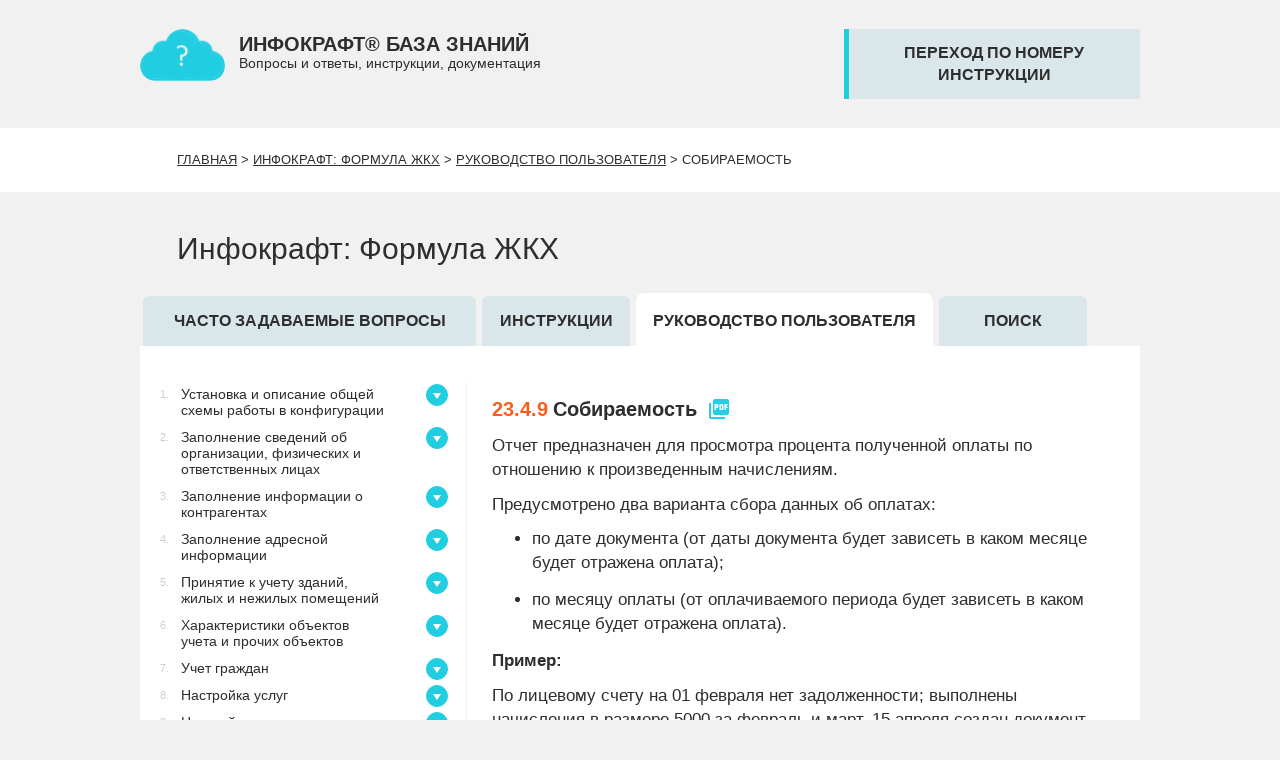

--- FILE ---
content_type: text/html; charset=UTF-8
request_url: https://help.gkh365.ru/formula/manual/1084/
body_size: 22087
content:
<!DOCTYPE html>
<html xmlns="http://www.w3.org/1999/xhtml" xml:lang="ru" lang="ru">
    <head>
        <link rel="shortcut icon" type="image/x-icon" href="/img/favicon.png"/>
        <link rel="stylesheet" href="/css/help_365_styles.css?v=1.1" type="text/css" media="screen"/>
        <link rel="stylesheet" href="https://fonts.googleapis.com/icon?family=Material+Icons"/>
        <meta name="viewport" content="width=device-width, initial-scale=1.0">
		<meta name="yandex-verification" content="5b7a9b72296c3745" />
                                                                            <title>Собираемость</title>
                                    <meta http-equiv="Content-Type" content="text/html; charset=UTF-8" />
<link href="/bitrix/cache/css/hp/help_365_new/template_8180d96facd1d85512dce4fe6fcceae4/template_8180d96facd1d85512dce4fe6fcceae4_v1.css?1767076654102938" type="text/css"  data-template-style="true" rel="stylesheet" />
<script>if(!window.BX)window.BX={};if(!window.BX.message)window.BX.message=function(mess){if(typeof mess==='object'){for(let i in mess) {BX.message[i]=mess[i];} return true;}};</script>
<script>(window.BX||top.BX).message({'JS_CORE_LOADING':'Загрузка...','JS_CORE_NO_DATA':'- Нет данных -','JS_CORE_WINDOW_CLOSE':'Закрыть','JS_CORE_WINDOW_EXPAND':'Развернуть','JS_CORE_WINDOW_NARROW':'Свернуть в окно','JS_CORE_WINDOW_SAVE':'Сохранить','JS_CORE_WINDOW_CANCEL':'Отменить','JS_CORE_WINDOW_CONTINUE':'Продолжить','JS_CORE_H':'ч','JS_CORE_M':'м','JS_CORE_S':'с','JSADM_AI_HIDE_EXTRA':'Скрыть лишние','JSADM_AI_ALL_NOTIF':'Показать все','JSADM_AUTH_REQ':'Требуется авторизация!','JS_CORE_WINDOW_AUTH':'Войти','JS_CORE_IMAGE_FULL':'Полный размер'});</script>

<script src="/bitrix/js/main/core/core.min.js?1707162883223197"></script>

<script>BX.Runtime.registerExtension({'name':'main.core','namespace':'BX','loaded':true});</script>
<script>BX.setJSList(['/bitrix/js/main/core/core_ajax.js','/bitrix/js/main/core/core_promise.js','/bitrix/js/main/polyfill/promise/js/promise.js','/bitrix/js/main/loadext/loadext.js','/bitrix/js/main/loadext/extension.js','/bitrix/js/main/polyfill/promise/js/promise.js','/bitrix/js/main/polyfill/find/js/find.js','/bitrix/js/main/polyfill/includes/js/includes.js','/bitrix/js/main/polyfill/matches/js/matches.js','/bitrix/js/ui/polyfill/closest/js/closest.js','/bitrix/js/main/polyfill/fill/main.polyfill.fill.js','/bitrix/js/main/polyfill/find/js/find.js','/bitrix/js/main/polyfill/matches/js/matches.js','/bitrix/js/main/polyfill/core/dist/polyfill.bundle.js','/bitrix/js/main/core/core.js','/bitrix/js/main/polyfill/intersectionobserver/js/intersectionobserver.js','/bitrix/js/main/lazyload/dist/lazyload.bundle.js','/bitrix/js/main/polyfill/core/dist/polyfill.bundle.js','/bitrix/js/main/parambag/dist/parambag.bundle.js']);
</script>
<script>BX.Runtime.registerExtension({'name':'jquery','namespace':'window','loaded':true});</script>
<script>(window.BX||top.BX).message({'LANGUAGE_ID':'ru','FORMAT_DATE':'MM/DD/YYYY','FORMAT_DATETIME':'MM/DD/YYYY H:MI:SS T','COOKIE_PREFIX':'BITRIX_SM','SERVER_TZ_OFFSET':'10800','UTF_MODE':'Y','SITE_ID':'hp','SITE_DIR':'/','USER_ID':'','SERVER_TIME':'1768832374','USER_TZ_OFFSET':'0','USER_TZ_AUTO':'Y','bitrix_sessid':'4bd893a07731a15804863bf94b26dd85'});</script>


<script src="/bitrix/js/main/jquery/jquery-2.1.3.min.js?170716322184320"></script>
<script src="/bitrix/js/main/jquery/jquery-1.12.4.min.js?170716251197163"></script>
<script>BX.setCSSList(['/bitrix/tools/concept.quiz/css/template_styles.css','/bitrix/templates/help_365_new/styles.css','/bitrix/tools/concept.quiz/css/responsive.css']);</script>


<script src="/bitrix/tools/concept.quiz/js/scripts.js?164183083843869"></script>
<script type="text/javascript">var _ba = _ba || []; _ba.push(["aid", "a274309002c2e687c3b79e24cfb254ec"]); _ba.push(["host", "help.gkh365.ru"]); (function() {var ba = document.createElement("script"); ba.type = "text/javascript"; ba.async = true;ba.src = (document.location.protocol == "https:" ? "https://" : "http://") + "bitrix.info/ba.js";var s = document.getElementsByTagName("script")[0];s.parentNode.insertBefore(ba, s);})();</script>


                                                                <script src="/js/alert/jquery.alerts.js" type="text/javascript"></script>
            <script src="/js/bootstrap27.js"></script>
            <link href="/css/infocraft_popup.css" rel="stylesheet" type="text/css" media="screen" charset="utf-8"/>
            <link href="/js/alert/jquery.alerts.css" rel="stylesheet" type="text/css" media="screen"/>
            <script src="/js/all.js?1768832374" type="text/javascript"></script>
			<script src="/js/clipboard.min.js" type="text/javascript"></script>
                        <!-- Yandex.Metrika counter -->
<script type="text/javascript">
    (function (d, w, c) {
        (w[c] = w[c] || []).push(function() {
            try {
                w.yaCounter38546420 = new Ya.Metrika({
                    id:38546420,
                    clickmap:true,
                    trackLinks:true,
                    accurateTrackBounce:true,
                    webvisor:true
                });
            } catch(e) { }
        });

        var n = d.getElementsByTagName("script")[0],
            s = d.createElement("script"),
            f = function () { n.parentNode.insertBefore(s, n); };
        s.type = "text/javascript";
        s.async = true;
        s.src = "https://mc.yandex.ru/metrika/watch.js";

        if (w.opera == "[object Opera]") {
            d.addEventListener("DOMContentLoaded", f, false);
        } else { f(); }
    })(document, window, "yandex_metrika_callbacks");
</script>
<noscript><div><img src="https://mc.yandex.ru/watch/38546420" style="position:absolute; left:-9999px;" alt="" /></div></noscript>
<!-- /Yandex.Metrika counter -->    </head>
    <body>
		<div id="panel"></div>
        <div id="logo">
            <div class="container">
                <div class="row">
                    <div id="hd-logo">
                        
<div id="lg-site-name" class="col-lg-11 col-md-12 col-sm-14 col-xs-27">
    <a href="/" >        <img align="left" class="hidden-xs" width="85" src="/img/logo_cloud.png" alt="Логотип"/>
        </a>    <div><strong>ИНФОКРАФТ® БАЗА ЗНАНИЙ</strong>
        <div class="phone">Вопросы и ответы, инструкции, документация</div>
    </div>
</div>
<div class="col-lg-6 col-md-6 hidden-sm hidden-xs header-link">
    </div>
<button href="/inc/form_get_instructions.php" id="goInstr" data-toggle="modal" data-target="#myModal" class="col-lg-offset-2 col-lg-8 col-md-offset-1 col-md-8 col-sm-offset-2 col-sm-11 col-xs-offset-0 col-xs-20">
    переход по номеру инструкции
        </button>                    </div>
                </div>
            </div>
        </div>
                <div id="nav" class="white-bg">
    <div class="container">
        <div class="row">
            <div class="col-xs-offset-1 col-sm-offset-1 col-md-offset-1 col-xs-26 col-sm-26 col-md-26"><a href="/" class="chain">Главная</a><font class="chain">&nbsp;>&nbsp;</font><a href="/formula/" class="chain">Инфокрафт: Формула ЖКХ</a><font class="chain">&nbsp;>&nbsp;</font><a href="/formula/manual/" class="chain">Руководство пользователя</a><font class="chain">&nbsp;>&nbsp;</font><font class="chain">Собираемость</font></div>
        </div>
    </div>
</div>                <div id="workarea">
            <div class="container">
                <div class="row">    <div class="container">
        <div class="row">
            <div class="col-xs-offset-1 col-sm-offset-1 col-md-offset-1 hidden-xs">
                <h1>Инфокрафт: Формула ЖКХ</h1>
            </div>
        </div>
    </div>
    <div class="menu">
    <div class="container">
        <div class="row">
            <a href='/formula/' class='section col-xs-27 col-sm-9 col-md-9 '>Часто задаваемые вопросы</a><a href='/formula/instructions/' class='section col-xs-27 col-sm-4 col-md-4 '>Инструкции</a><div  class='section col-xs-27 col-sm-8 col-md-8 active'>Руководство пользователя</div><a href='/formula/search/' class='section col-xs-27 col-sm-4 col-md-4 '>Поиск</a>        </div>
    </div>
</div>
<link rel="stylesheet" href="/css/styles_manual.css" type="text/css">
<div class="area">
    <div class="container">
        <div class="row">
            <div class="col-xs-26 col-xs-offset-1 col-sm-8 col-sm-offset-1" id="manual-menu" style="padding-right: 2%;margin-left: 3%;padding-top: 4px;">
                <!--noindex-->
					<div id="80" class="category-block col-xs-27" data-target="#category-hide-80">
                <div class="docs col-xs-27">
                    <div class="category-name col-xs-25">
                        <a href="/formula/manual/80/" class="col-xs-27"><div class="manual-number">1.</div><div class="col-xs-25-"> Установка и описание общей схемы работы в конфигурации</div>
                        </a>
                    </div>
                    <div class="col-xs-2 cat-reveal" data-target="#category-hide-80">
                        <div class="down"><span class="help-down"></span></div>
                    </div>
                </div>
                <div style="height: 2px;" aria-expanded="false" id="category-hide-80" class="panel-collapse collapse">
                    <div class="col-xs-27"><a class='name-elem col-xs-27' href='/formula/manual/1003/'><div class='manual-number'>1.1.</div><div class='col-xs-25-'> Установка конфигурации и создание пустой базы</div></a><a class='name-elem col-xs-27' href='/formula/manual/81/'><div class='manual-number'>1.2.</div><div class='col-xs-25-'> Первоначальный этап</div></a><a class='name-elem col-xs-27' href='/formula/manual/82/'><div class='manual-number'>1.3.</div><div class='col-xs-25-'> Ежемесячные операции</div></a></div></div></div><div id="177" class="category-block col-xs-27" data-target="#category-hide-177">
                <div class="docs col-xs-27">
                    <div class="category-name col-xs-25">
                        <a href="/formula/manual/177/" class="col-xs-27"><div class="manual-number">2.</div><div class="col-xs-25-"> Заполнение сведений об организации, физических и ответственных лицах</div>
                        </a>
                    </div>
                    <div class="col-xs-2 cat-reveal" data-target="#category-hide-177">
                        <div class="down"><span class="help-down"></span></div>
                    </div>
                </div>
                <div style="height: 2px;" aria-expanded="false" id="category-hide-177" class="panel-collapse collapse">
                    <div class="col-xs-27"><a class='name-elem col-xs-27' href='/formula/manual/178/'><div class='manual-number'>2.1.</div><div class='col-xs-25-'> Справочник «Организации»</div></a><a class='name-elem col-xs-27' href='/formula/manual/179/'><div class='manual-number'>2.2.</div><div class='col-xs-25-'> Справочник «Физические лица»</div></a><a class='name-elem col-xs-27' href='/formula/manual/180/'><div class='manual-number'>2.3.</div><div class='col-xs-25-'> Регистр «Подписи ответственных лиц»</div></a></div></div></div><div id="252" class="category-block col-xs-27" data-target="#category-hide-252">
                <div class="docs col-xs-27">
                    <div class="category-name col-xs-25">
                        <a href="/formula/manual/252/" class="col-xs-27"><div class="manual-number">3.</div><div class="col-xs-25-"> Заполнение информации о контрагентах</div>
                        </a>
                    </div>
                    <div class="col-xs-2 cat-reveal" data-target="#category-hide-252">
                        <div class="down"><span class="help-down"></span></div>
                    </div>
                </div>
                <div style="height: 2px;" aria-expanded="false" id="category-hide-252" class="panel-collapse collapse">
                    <div class="col-xs-27"><a class='name-elem col-xs-27' href='/formula/manual/253/'><div class='manual-number'>3.1.</div><div class='col-xs-25-'> Справочник «Контрагенты»</div></a><a class='name-elem col-xs-27' href='/formula/manual/254/'><div class='manual-number'>3.2.</div><div class='col-xs-25-'> Справочник «Договоры контрагентов»</div></a></div></div></div><div id="255" class="category-block col-xs-27" data-target="#category-hide-255">
                <div class="docs col-xs-27">
                    <div class="category-name col-xs-25">
                        <a href="/formula/manual/255/" class="col-xs-27"><div class="manual-number">4.</div><div class="col-xs-25-"> Заполнение адресной информации</div>
                        </a>
                    </div>
                    <div class="col-xs-2 cat-reveal" data-target="#category-hide-255">
                        <div class="down"><span class="help-down"></span></div>
                    </div>
                </div>
                <div style="height: 2px;" aria-expanded="false" id="category-hide-255" class="panel-collapse collapse">
                    <div class="col-xs-27"><a class='name-elem col-xs-27' href='/formula/manual/256/'><div class='manual-number'>4.1.</div><div class='col-xs-25-'> Справочник «Населенные пункты»</div></a><a class='name-elem col-xs-27' href='/formula/manual/258/'><div class='manual-number'>4.2.</div><div class='col-xs-25-'> Справочник «Здания и сооружения»</div></a><a class='name-elem col-xs-27' href='/formula/manual/259/'><div class='manual-number'>4.3.</div><div class='col-xs-25-'> Справочник «Жилые помещения»</div></a><a class='name-elem col-xs-27' href='/formula/manual/260/'><div class='manual-number'>4.4.</div><div class='col-xs-25-'> Справочник «Нежилые помещения»</div></a><a class='name-elem col-xs-27' href='/formula/manual/261/'><div class='manual-number'>4.5.</div><div class='col-xs-25-'> Справочник «Виды объектов учета»</div></a><a class='name-elem col-xs-27' href='/formula/manual/262/'><div class='manual-number'>4.6.</div><div class='col-xs-25-'> Справочник «Состав жилых помещений»</div></a><a class='name-elem col-xs-27' href='/formula/manual/263/'><div class='manual-number'>4.7.</div><div class='col-xs-25-'> Справочник «Состав нежилых помещений»</div></a><a class='name-elem col-xs-27' href='/formula/manual/264/'><div class='manual-number'>4.8.</div><div class='col-xs-25-'> Справочник «Назначение помещений»</div></a><a class='name-elem col-xs-27' href='/formula/manual/265/'><div class='manual-number'>4.9.</div><div class='col-xs-25-'> Справочник «Состав собственников»</div></a><a class='name-elem col-xs-27' href='/formula/manual/257/'><div class='manual-number'>4.10.</div><div class='col-xs-25-'> Справочник «Документы на право собственности»</div></a><a class='name-elem col-xs-27' href='/formula/manual/499/'><div class='manual-number'>4.11.</div><div class='col-xs-25-'> Обработка «Групповое изменение вида объектов учета»</div></a><a class='name-elem col-xs-27' href='/formula/manual/1421/'><div class='manual-number'>4.12.</div><div class='col-xs-25-'> Обработка «Групповое создание и загрузка состава собственников»</div></a></div></div></div><div id="266" class="category-block col-xs-27" data-target="#category-hide-266">
                <div class="docs col-xs-27">
                    <div class="category-name col-xs-25">
                        <a href="/formula/manual/266/" class="col-xs-27"><div class="manual-number">5.</div><div class="col-xs-25-"> Принятие к учету зданий, жилых и нежилых помещений</div>
                        </a>
                    </div>
                    <div class="col-xs-2 cat-reveal" data-target="#category-hide-266">
                        <div class="down"><span class="help-down"></span></div>
                    </div>
                </div>
                <div style="height: 2px;" aria-expanded="false" id="category-hide-266" class="panel-collapse collapse">
                    <div class="col-xs-27"><a class='name-elem col-xs-27' href='/formula/manual/267/'><div class='manual-number'>5.1.</div><div class='col-xs-25-'> Документ «Принятие здания к учету»</div></a><a class='name-elem col-xs-27' href='/formula/manual/268/'><div class='manual-number'>5.2.</div><div class='col-xs-25-'> Документ «Принятие помещения к учету»</div></a><a class='name-elem col-xs-27' href='/formula/manual/269/'><div class='manual-number'>5.3.</div><div class='col-xs-25-'> Документ «Снятие объекта с учета»</div></a><a class='name-elem col-xs-27' href='/formula/manual/270/'><div class='manual-number'>5.4.</div><div class='col-xs-25-'> Документ «Изменение информации о здании»</div></a><a class='name-elem col-xs-27' href='/formula/manual/271/'><div class='manual-number'>5.5.</div><div class='col-xs-25-'> Документ «Изменение информации о помещении»</div></a></div></div></div><div id="272" class="category-block col-xs-27" data-target="#category-hide-272">
                <div class="docs col-xs-27">
                    <div class="category-name col-xs-25">
                        <a href="/formula/manual/272/" class="col-xs-27"><div class="manual-number">6.</div><div class="col-xs-25-"> Характеристики объектов учета и прочих объектов</div>
                        </a>
                    </div>
                    <div class="col-xs-2 cat-reveal" data-target="#category-hide-272">
                        <div class="down"><span class="help-down"></span></div>
                    </div>
                </div>
                <div style="height: 2px;" aria-expanded="false" id="category-hide-272" class="panel-collapse collapse">
                    <div class="col-xs-27"><a class='name-elem col-xs-27' href='/formula/manual/273/'><div class='manual-number'>6.1.</div><div class='col-xs-25-'> План видов характеристик «Характеристики объектов учета»</div></a><a class='name-elem col-xs-27' href='/formula/manual/274/'><div class='manual-number'>6.2.</div><div class='col-xs-25-'> Примеры создания новых характеристик объектов учета</div></a><a class='name-elem col-xs-27' href='/formula/manual/275/'><div class='manual-number'>6.3.</div><div class='col-xs-25-'> Способы задания характеристик объектов учета</div></a><a class='name-elem col-xs-27' href='/formula/manual/276/'><div class='manual-number'>6.4.</div><div class='col-xs-25-'> Документ «Групповое изменение характеристик объектов учета»</div></a><a class='name-elem col-xs-27' href='/formula/manual/870/'><div class='manual-number'>6.5.</div><div class='col-xs-25-'> План видов характеристик «Характеристики прочих объектов»</div></a><a class='name-elem col-xs-27' href='/formula/manual/871/'><div class='manual-number'>6.6.</div><div class='col-xs-25-'> Обработка «Помощник заполнения характеристики прочих объектов»</div></a><a class='name-elem col-xs-27' href='/formula/manual/1366/'><div class='manual-number'>6.7.</div><div class='col-xs-25-'> Обработка «Помощник заполнения характеристик объектов учета»</div></a></div></div></div><div id="277" class="category-block col-xs-27" data-target="#category-hide-277">
                <div class="docs col-xs-27">
                    <div class="category-name col-xs-25">
                        <a href="/formula/manual/277/" class="col-xs-27"><div class="manual-number">7.</div><div class="col-xs-25-"> Учет граждан</div>
                        </a>
                    </div>
                    <div class="col-xs-2 cat-reveal" data-target="#category-hide-277">
                        <div class="down"><span class="help-down"></span></div>
                    </div>
                </div>
                <div style="height: 2px;" aria-expanded="false" id="category-hide-277" class="panel-collapse collapse">
                    <div class="col-xs-27"><a class='name-elem col-xs-27' href='/formula/manual/281/'><div class='manual-number'>7.1.</div><div class='col-xs-25-'> Справочник «Граждане»</div></a><a class='name-elem col-xs-27' href='/formula/manual/283/'><div class='manual-number'>7.2.</div><div class='col-xs-25-'> Документ «Изменение информации о гражданине»</div></a><a class='name-elem col-xs-27' href='/formula/manual/284/'><div class='manual-number'>7.3.</div><div class='col-xs-25-'> Справочник «Степени родства граждан»</div></a><a class='name-elem col-xs-27' href='/formula/manual/285/'><div class='manual-number'>7.4.</div><div class='col-xs-25-'> Документ «Регистрация граждан»</div></a><a class='name-elem col-xs-27' href='/formula/manual/286/'><div class='manual-number'>7.5.</div><div class='col-xs-25-'> Документ «Снятие с регистрационного учета»</div></a><a class='name-elem col-xs-27' href='/formula/manual/466/'><div class='manual-number'>7.6.</div><div class='col-xs-25-'> Документ «Регистрация смерти граждан»</div></a><a class='name-elem col-xs-27' href='/formula/manual/287/'><div class='manual-number'>7.7.</div><div class='col-xs-25-'> Справочник «Виды документов физических лиц»</div></a><a class='name-elem col-xs-27' href='/formula/manual/288/'><div class='manual-number'>7.8.</div><div class='col-xs-25-'> Справочник «Статусы проживающих»</div></a><a class='name-elem col-xs-27' href='/formula/manual/289/'><div class='manual-number'>7.9.</div><div class='col-xs-25-'> Документ «Изменение статусов проживающих»</div></a><div id="278" class="category-block col-xs-27" data-target="#category-hide-278">
                <div class="docs col-xs-27">
                    <div class="category-name col-xs-25">
                        <a href="/formula/manual/278/" class="col-xs-27"><div class="manual-number">7.10.</div><div class="col-xs-25-"> Создание условных групп граждан</div>
                        </a>
                    </div>
                    <div class="col-xs-2 cat-reveal" data-target="#category-hide-278">
                        <div class="down"><span class="help-down"></span></div>
                    </div>
                </div>
                <div style="height: 2px;" aria-expanded="false" id="category-hide-278" class="panel-collapse collapse">
                    <div class="col-xs-27"><a class='name-elem col-xs-27' href='/formula/manual/279/'><div class='manual-number'>7.10.1.</div><div class='col-xs-25-'> Справочник «Условные группы граждан»</div></a><a class='name-elem col-xs-27' href='/formula/manual/280/'><div class='manual-number'>7.10.2.</div><div class='col-xs-25-'> Пример создания условной группы граждан</div></a></div></div></div><a class='name-elem col-xs-27' href='/formula/manual/282/'><div class='manual-number'>7.11.</div><div class='col-xs-25-'> План видов характеристик «Характеристики граждан»</div></a><a class='name-elem col-xs-27' href='/formula/manual/866/'><div class='manual-number'>7.12.</div><div class='col-xs-25-'> Документ «Групповое изменение характеристик граждан»</div></a></div></div></div><div id="290" class="category-block col-xs-27" data-target="#category-hide-290">
                <div class="docs col-xs-27">
                    <div class="category-name col-xs-25">
                        <a href="/formula/manual/290/" class="col-xs-27"><div class="manual-number">8.</div><div class="col-xs-25-"> Настройка услуг</div>
                        </a>
                    </div>
                    <div class="col-xs-2 cat-reveal" data-target="#category-hide-290">
                        <div class="down"><span class="help-down"></span></div>
                    </div>
                </div>
                <div style="height: 2px;" aria-expanded="false" id="category-hide-290" class="panel-collapse collapse">
                    <div class="col-xs-27"><a class='name-elem col-xs-27' href='/formula/manual/291/'><div class='manual-number'>8.1.</div><div class='col-xs-25-'> Справочник «Виды услуг»</div></a><a class='name-elem col-xs-27' href='/formula/manual/292/'><div class='manual-number'>8.2.</div><div class='col-xs-25-'> Справочник «Группы услуг»</div></a><a class='name-elem col-xs-27' href='/formula/manual/293/'><div class='manual-number'>8.3.</div><div class='col-xs-25-'> Справочник «Услуги»</div></a><a class='name-elem col-xs-27' href='/formula/manual/294/'><div class='manual-number'>8.4.</div><div class='col-xs-25-'> Справочник «Классификатор единиц измерения»</div></a><a class='name-elem col-xs-27' href='/formula/manual/295/'><div class='manual-number'>8.5.</div><div class='col-xs-25-'> Справочник «Основания расчета услуг»</div></a><a class='name-elem col-xs-27' href='/formula/manual/296/'><div class='manual-number'>8.6.</div><div class='col-xs-25-'> Документ «Изменение переводных коэффициентов»</div></a><a class='name-elem col-xs-27' href='/formula/manual/297/'><div class='manual-number'>8.7.</div><div class='col-xs-25-'> Регистр «Соотношение единиц измерения»</div></a><a class='name-elem col-xs-27' href='/formula/manual/486/'><div class='manual-number'>8.8.</div><div class='col-xs-25-'> Документ «Правила вычитания ранее начисленных объемов»</div></a><a class='name-elem col-xs-27' href='/formula/manual/1378/'><div class='manual-number'>8.9.</div><div class='col-xs-25-'> Документ «Среднемесячные объемы ОДН и услуг по КПУ»</div></a><a class='name-elem col-xs-27' href='/formula/manual/1585/'><div class='manual-number'>8.10.</div><div class='col-xs-25-'> Справочник «Диапазоны потребления»</div></a><a class='name-elem col-xs-27' href='/formula/manual/1586/'><div class='manual-number'>8.11.</div><div class='col-xs-25-'> Документ «Изменение границ диапазонов»</div></a></div></div></div><div id="298" class="category-block col-xs-27" data-target="#category-hide-298">
                <div class="docs col-xs-27">
                    <div class="category-name col-xs-25">
                        <a href="/formula/manual/298/" class="col-xs-27"><div class="manual-number">9.</div><div class="col-xs-25-"> Настройка норм, нормативов потребления</div>
                        </a>
                    </div>
                    <div class="col-xs-2 cat-reveal" data-target="#category-hide-298">
                        <div class="down"><span class="help-down"></span></div>
                    </div>
                </div>
                <div style="height: 2px;" aria-expanded="false" id="category-hide-298" class="panel-collapse collapse">
                    <div class="col-xs-27"><a class='name-elem col-xs-27' href='/formula/manual/300/'><div class='manual-number'>9.1.</div><div class='col-xs-25-'> Отличие нормы от норматива</div></a><a class='name-elem col-xs-27' href='/formula/manual/299/'><div class='manual-number'>9.2.</div><div class='col-xs-25-'> Справочник «Нормы и стандарты учета»</div></a><a class='name-elem col-xs-27' href='/formula/manual/301/'><div class='manual-number'>9.3.</div><div class='col-xs-25-'> Справочник «Виды норм и стандартов учета»</div></a><a class='name-elem col-xs-27' href='/formula/manual/302/'><div class='manual-number'>9.4.</div><div class='col-xs-25-'> Справочник «Условия над объектами учета»</div></a><a class='name-elem col-xs-27' href='/formula/manual/303/'><div class='manual-number'>9.5.</div><div class='col-xs-25-'> Документ «Изменение норм»</div></a></div></div></div><div id="83" class="category-block col-xs-27" data-target="#category-hide-83">
                <div class="docs col-xs-27">
                    <div class="category-name col-xs-25">
                        <a href="/formula/manual/83/" class="col-xs-27"><div class="manual-number">10.</div><div class="col-xs-25-"> Настройка тарифов на услуги</div>
                        </a>
                    </div>
                    <div class="col-xs-2 cat-reveal" data-target="#category-hide-83">
                        <div class="down"><span class="help-down"></span></div>
                    </div>
                </div>
                <div style="height: 2px;" aria-expanded="false" id="category-hide-83" class="panel-collapse collapse">
                    <div class="col-xs-27"><a class='name-elem col-xs-27' href='/formula/manual/84/'><div class='manual-number'>10.1.</div><div class='col-xs-25-'> Справочник «Виды тарифов на услуги»</div></a><a class='name-elem col-xs-27' href='/formula/manual/85/'><div class='manual-number'>10.2.</div><div class='col-xs-25-'> Документ «Изменение тарифов на услуги»</div></a><a class='name-elem col-xs-27' href='/formula/manual/86/'><div class='manual-number'>10.3.</div><div class='col-xs-25-'> Пример создания тарифа с условием</div></a></div></div></div><div id="87" class="category-block col-xs-27" data-target="#category-hide-87">
                <div class="docs col-xs-27">
                    <div class="category-name col-xs-25">
                        <a href="/formula/manual/87/" class="col-xs-27"><div class="manual-number">11.</div><div class="col-xs-25-"> Подключение услуг к объектам учета и отключение услуг</div>
                        </a>
                    </div>
                    <div class="col-xs-2 cat-reveal" data-target="#category-hide-87">
                        <div class="down"><span class="help-down"></span></div>
                    </div>
                </div>
                <div style="height: 2px;" aria-expanded="false" id="category-hide-87" class="panel-collapse collapse">
                    <div class="col-xs-27"><a class='name-elem col-xs-27' href='/formula/manual/88/'><div class='manual-number'>11.1.</div><div class='col-xs-25-'> Способы подключения услуг к объектам учета</div></a><a class='name-elem col-xs-27' href='/formula/manual/89/'><div class='manual-number'>11.2.</div><div class='col-xs-25-'> Документ «Изменение услуг лицевых счетов»</div></a><a class='name-elem col-xs-27' href='/formula/manual/90/'><div class='manual-number'>11.3.</div><div class='col-xs-25-'> Документ «Предоставление видов услуг объектам учета»</div></a><a class='name-elem col-xs-27' href='/formula/manual/91/'><div class='manual-number'>11.4.</div><div class='col-xs-25-'> Документ «Групповое подключение услуг к зданию»</div></a><a class='name-elem col-xs-27' href='/formula/manual/92/'><div class='manual-number'>11.5.</div><div class='col-xs-25-'> Отключение услуг от объектов учета</div></a><a class='name-elem col-xs-27' href='/formula/manual/484/'><div class='manual-number'>11.6.</div><div class='col-xs-25-'> Документ «Изменение пользователей общедомовых услуг»</div></a></div></div></div><div id="93" class="category-block col-xs-27" data-target="#category-hide-93">
                <div class="docs col-xs-27">
                    <div class="category-name col-xs-25">
                        <a href="/formula/manual/93/" class="col-xs-27"><div class="manual-number">12.</div><div class="col-xs-25-"> Общедомовая услуга</div>
                        </a>
                    </div>
                    <div class="col-xs-2 cat-reveal" data-target="#category-hide-93">
                        <div class="down"><span class="help-down"></span></div>
                    </div>
                </div>
                <div style="height: 2px;" aria-expanded="false" id="category-hide-93" class="panel-collapse collapse">
                    <div class="col-xs-27"><a class='name-elem col-xs-27' href='/formula/manual/94/'><div class='manual-number'>12.1.</div><div class='col-xs-25-'> Отличительные особенности общедомовой услуги</div></a><a class='name-elem col-xs-27' href='/formula/manual/95/'><div class='manual-number'>12.2.</div><div class='col-xs-25-'> Пример создания общедомовой услуги</div></a></div></div></div><div id="96" class="category-block col-xs-27" data-target="#category-hide-96">
                <div class="docs col-xs-27">
                    <div class="category-name col-xs-25">
                        <a href="/formula/manual/96/" class="col-xs-27"><div class="manual-number">13.</div><div class="col-xs-25-"> Приборы учета</div>
                        </a>
                    </div>
                    <div class="col-xs-2 cat-reveal" data-target="#category-hide-96">
                        <div class="down"><span class="help-down"></span></div>
                    </div>
                </div>
                <div style="height: 2px;" aria-expanded="false" id="category-hide-96" class="panel-collapse collapse">
                    <div class="col-xs-27"><div id="115" class="category-block col-xs-27" data-target="#category-hide-115">
                <div class="docs col-xs-27">
                    <div class="category-name col-xs-25">
                        <a href="/formula/manual/115/" class="col-xs-27"><div class="manual-number">13.1.</div><div class="col-xs-25-"> Справочник «Виды приборов учета»</div>
                        </a>
                    </div>
                    <div class="col-xs-2 cat-reveal" data-target="#category-hide-115">
                        <div class="down"><span class="help-down"></span></div>
                    </div>
                </div>
                <div style="height: 2px;" aria-expanded="false" id="category-hide-115" class="panel-collapse collapse">
                    <div class="col-xs-27"><a class='name-elem col-xs-27' href='/formula/manual/919/'><div class='manual-number'>13.1.1.</div><div class='col-xs-25-'> Справочник «Тарифные зоны приборов учета»</div></a></div></div></div><a class='name-elem col-xs-27' href='/formula/manual/116/'><div class='manual-number'>13.2.</div><div class='col-xs-25-'> Справочник «Типы приборов учета»</div></a><div id="97" class="category-block col-xs-27" data-target="#category-hide-97">
                <div class="docs col-xs-27">
                    <div class="category-name col-xs-25">
                        <a href="/formula/manual/97/" class="col-xs-27"><div class="manual-number">13.3.</div><div class="col-xs-25-"> Индивидуальные приборы учета</div>
                        </a>
                    </div>
                    <div class="col-xs-2 cat-reveal" data-target="#category-hide-97">
                        <div class="down"><span class="help-down"></span></div>
                    </div>
                </div>
                <div style="height: 2px;" aria-expanded="false" id="category-hide-97" class="panel-collapse collapse">
                    <div class="col-xs-27"><a class='name-elem col-xs-27' href='/formula/manual/98/'><div class='manual-number'>13.3.1.</div><div class='col-xs-25-'> Справочник «Индивидуальные приборы учета»</div></a><a class='name-elem col-xs-27' href='/formula/manual/99/'><div class='manual-number'>13.3.2.</div><div class='col-xs-25-'> Подключение индивидуальных приборов учета</div></a><a class='name-elem col-xs-27' href='/formula/manual/100/'><div class='manual-number'>13.3.3.</div><div class='col-xs-25-'> Документ «Изменение статусов приборов учета»</div></a><a class='name-elem col-xs-27' href='/formula/manual/101/'><div class='manual-number'>13.3.4.</div><div class='col-xs-25-'> Обработка «Групповое подключение приборов учета»</div></a><a class='name-elem col-xs-27' href='/formula/manual/102/'><div class='manual-number'>13.3.5.</div><div class='col-xs-25-'> Ввод начальных показаний индивидуальных приборов учета</div></a><a class='name-elem col-xs-27' href='/formula/manual/103/'><div class='manual-number'>13.3.6.</div><div class='col-xs-25-'> Документ «Ввод показаний индивидуальных приборов учета»</div></a><a class='name-elem col-xs-27' href='/formula/manual/1647/'><div class='manual-number'>13.3.7.</div><div class='col-xs-25-'> Документ «Изменение пользователей индивидуальных приборов учета»</div></a></div></div></div><div id="104" class="category-block col-xs-27" data-target="#category-hide-104">
                <div class="docs col-xs-27">
                    <div class="category-name col-xs-25">
                        <a href="/formula/manual/104/" class="col-xs-27"><div class="manual-number">13.4.</div><div class="col-xs-25-"> Коллективные приборы учета</div>
                        </a>
                    </div>
                    <div class="col-xs-2 cat-reveal" data-target="#category-hide-104">
                        <div class="down"><span class="help-down"></span></div>
                    </div>
                </div>
                <div style="height: 2px;" aria-expanded="false" id="category-hide-104" class="panel-collapse collapse">
                    <div class="col-xs-27"><a class='name-elem col-xs-27' href='/formula/manual/105/'><div class='manual-number'>13.4.1.</div><div class='col-xs-25-'> Справочник «Коллективные приборы учета»</div></a><a class='name-elem col-xs-27' href='/formula/manual/106/'><div class='manual-number'>13.4.2.</div><div class='col-xs-25-'> Справочник «Основания распределения приборов учета»</div></a><a class='name-elem col-xs-27' href='/formula/manual/107/'><div class='manual-number'>13.4.3.</div><div class='col-xs-25-'> Документ «Изменение пользователей коллективных приборов учета»</div></a><a class='name-elem col-xs-27' href='/formula/manual/108/'><div class='manual-number'>13.4.4.</div><div class='col-xs-25-'> Подключение коллективных приборов учета</div></a><a class='name-elem col-xs-27' href='/formula/manual/109/'><div class='manual-number'>13.4.5.</div><div class='col-xs-25-'> Ввод начальных показаний коллективных приборов учета</div></a><a class='name-elem col-xs-27' href='/formula/manual/110/'><div class='manual-number'>13.4.6.</div><div class='col-xs-25-'> Документ «Ввод показаний коллективных приборов учета»</div></a><a class='name-elem col-xs-27' href='/formula/manual/1259/'><div class='manual-number'>13.4.7.</div><div class='col-xs-25-'> Документ «Групповой ввод показаний коллективных приборов учета»</div></a></div></div></div><a class='name-elem col-xs-27' href='/formula/manual/117/'><div class='manual-number'>13.5.</div><div class='col-xs-25-'> Многотарифный счетчик: пример создания услуги с многотарифным счетчиком</div></a><div id="111" class="category-block col-xs-27" data-target="#category-hide-111">
                <div class="docs col-xs-27">
                    <div class="category-name col-xs-25">
                        <a href="/formula/manual/111/" class="col-xs-27"><div class="manual-number">13.6.</div><div class="col-xs-25-"> Загрузка показаний приборов учета</div>
                        </a>
                    </div>
                    <div class="col-xs-2 cat-reveal" data-target="#category-hide-111">
                        <div class="down"><span class="help-down"></span></div>
                    </div>
                </div>
                <div style="height: 2px;" aria-expanded="false" id="category-hide-111" class="panel-collapse collapse">
                    <div class="col-xs-27"><a class='name-elem col-xs-27' href='/formula/manual/112/'><div class='manual-number'>13.6.1.</div><div class='col-xs-25-'> Справочник «Настройки загрузки показаний приборов учета»</div></a><a class='name-elem col-xs-27' href='/formula/manual/113/'><div class='manual-number'>13.6.2.</div><div class='col-xs-25-'> Обработка «Загрузка показаний приборов учета»</div></a><a class='name-elem col-xs-27' href='/formula/manual/114/'><div class='manual-number'>13.6.3.</div><div class='col-xs-25-'> Обработка «Ввод показаний приборов учета»</div></a></div></div></div><a class='name-elem col-xs-27' href='/formula/manual/1532/'><div class='manual-number'>13.8.</div><div class='col-xs-25-'> Обработка «Распознать и загрузить показания приборов учета по фотографиям»</div></a></div></div></div><div id="118" class="category-block col-xs-27" data-target="#category-hide-118">
                <div class="docs col-xs-27">
                    <div class="category-name col-xs-25">
                        <a href="/formula/manual/118/" class="col-xs-27"><div class="manual-number">14.</div><div class="col-xs-25-"> Лицевые счета</div>
                        </a>
                    </div>
                    <div class="col-xs-2 cat-reveal" data-target="#category-hide-118">
                        <div class="down"><span class="help-down"></span></div>
                    </div>
                </div>
                <div style="height: 2px;" aria-expanded="false" id="category-hide-118" class="panel-collapse collapse">
                    <div class="col-xs-27"><a class='name-elem col-xs-27' href='/formula/manual/119/'><div class='manual-number'>14.1.</div><div class='col-xs-25-'> Документ «Открытие лицевого счета»</div></a><a class='name-elem col-xs-27' href='/formula/manual/120/'><div class='manual-number'>14.2.</div><div class='col-xs-25-'> Справочник «Документы на открытие лицевых счетов»</div></a><a class='name-elem col-xs-27' href='/formula/manual/121/'><div class='manual-number'>14.3.</div><div class='col-xs-25-'> Документ «Изменение информации о лицевом счете»</div></a><a class='name-elem col-xs-27' href='/formula/manual/122/'><div class='manual-number'>14.4.</div><div class='col-xs-25-'> Справочник «Лицевые счета»</div></a><a class='name-elem col-xs-27' href='/formula/manual/123/'><div class='manual-number'>14.5.</div><div class='col-xs-25-'> Документ «Закрытие лицевого счета»</div></a><a class='name-elem col-xs-27' href='/formula/manual/124/'><div class='manual-number'>14.6.</div><div class='col-xs-25-'> Общий журнал документов по лицевому счету</div></a><a class='name-elem col-xs-27' href='/formula/manual/438/'><div class='manual-number'>14.7.</div><div class='col-xs-25-'> Обработка «Купля – продажа объекта учета»</div></a><a class='name-elem col-xs-27' href='/formula/manual/449/'><div class='manual-number'>14.8.</div><div class='col-xs-25-'> Документ «Групповое изменение информации о лицевых счетах»</div></a><a class='name-elem col-xs-27' href='/formula/manual/902/'><div class='manual-number'>14.9.</div><div class='col-xs-25-'> Обработка «Разделение лицевых счетов по долям»</div></a></div></div></div><div id="125" class="category-block col-xs-27" data-target="#category-hide-125">
                <div class="docs col-xs-27">
                    <div class="category-name col-xs-25">
                        <a href="/formula/manual/125/" class="col-xs-27"><div class="manual-number">15.</div><div class="col-xs-25-"> Ввод начальных остатков</div>
                        </a>
                    </div>
                    <div class="col-xs-2 cat-reveal" data-target="#category-hide-125">
                        <div class="down"><span class="help-down"></span></div>
                    </div>
                </div>
                <div style="height: 2px;" aria-expanded="false" id="category-hide-125" class="panel-collapse collapse">
                    <div class="col-xs-27"><a class='name-elem col-xs-27' href='/formula/manual/126/'><div class='manual-number'>15.1.</div><div class='col-xs-25-'> Документ «Ввод начальных показаний приборов учета»</div></a><a class='name-elem col-xs-27' href='/formula/manual/127/'><div class='manual-number'>15.2.</div><div class='col-xs-25-'> Документ «Ввод начальных остатков»</div></a></div></div></div><div id="128" class="category-block col-xs-27" data-target="#category-hide-128">
                <div class="docs col-xs-27">
                    <div class="category-name col-xs-25">
                        <a href="/formula/manual/128/" class="col-xs-27"><div class="manual-number">16.</div><div class="col-xs-25-"> Настройка льгот</div>
                        </a>
                    </div>
                    <div class="col-xs-2 cat-reveal" data-target="#category-hide-128">
                        <div class="down"><span class="help-down"></span></div>
                    </div>
                </div>
                <div style="height: 2px;" aria-expanded="false" id="category-hide-128" class="panel-collapse collapse">
                    <div class="col-xs-27"><a class='name-elem col-xs-27' href='/formula/manual/132/'><div class='manual-number'>16.1.</div><div class='col-xs-25-'> Справочник «Категории льгот»</div></a><a class='name-elem col-xs-27' href='/formula/manual/135/'><div class='manual-number'>16.2.</div><div class='col-xs-25-'> Справочник «Законы»</div></a><a class='name-elem col-xs-27' href='/formula/manual/136/'><div class='manual-number'>16.3.</div><div class='col-xs-25-'> Справочник «Группы льгот»</div></a><a class='name-elem col-xs-27' href='/formula/manual/137/'><div class='manual-number'>16.4.</div><div class='col-xs-25-'> Справочник «Правила расчета льгот»</div></a><a class='name-elem col-xs-27' href='/formula/manual/138/'><div class='manual-number'>16.5.</div><div class='col-xs-25-'> Документ «Правила предоставления льгот»</div></a><a class='name-elem col-xs-27' href='/formula/manual/139/'><div class='manual-number'>16.6.</div><div class='col-xs-25-'> Документ «Предоставление льгот»</div></a><a class='name-elem col-xs-27' href='/formula/manual/140/'><div class='manual-number'>16.7.</div><div class='col-xs-25-'> Справочник «Документы на предоставление льгот»</div></a><a class='name-elem col-xs-27' href='/formula/manual/141/'><div class='manual-number'>16.8.</div><div class='col-xs-25-'> Документ «Прекращение предоставления льгот»</div></a><a class='name-elem col-xs-27' href='/formula/manual/142/'><div class='manual-number'>16.9.</div><div class='col-xs-25-'> Изменение состава семьи</div></a><a class='name-elem col-xs-27' href='/formula/manual/133/'><div class='manual-number'>16.10.</div><div class='col-xs-25-'> Изменение иждивенцев</div></a><div id="129" class="category-block col-xs-27" data-target="#category-hide-129">
                <div class="docs col-xs-27">
                    <div class="category-name col-xs-25">
                        <a href="/formula/manual/129/" class="col-xs-27"><div class="manual-number">16.11.</div><div class="col-xs-25-"> Приоритеты категорий льгот</div>
                        </a>
                    </div>
                    <div class="col-xs-2 cat-reveal" data-target="#category-hide-129">
                        <div class="down"><span class="help-down"></span></div>
                    </div>
                </div>
                <div style="height: 2px;" aria-expanded="false" id="category-hide-129" class="panel-collapse collapse">
                    <div class="col-xs-27"><a class='name-elem col-xs-27' href='/formula/manual/130/'><div class='manual-number'>16.11.1.</div><div class='col-xs-25-'> Документ «Изменение приоритетов категорий льгот»</div></a><a class='name-elem col-xs-27' href='/formula/manual/131/'><div class='manual-number'>16.11.2.</div><div class='col-xs-25-'> Регистр «Использование приоритетов категорий льгот»</div></a></div></div></div><a class='name-elem col-xs-27' href='/formula/manual/134/'><div class='manual-number'>16.12.</div><div class='col-xs-25-'> Пример настройки и расчета льготы</div></a><a class='name-elem col-xs-27' href='/formula/manual/1335/'><div class='manual-number'>16.13.</div><div class='col-xs-25-'> Обработка «Групповое предоставление льготы»</div></a></div></div></div><div id="143" class="category-block col-xs-27" data-target="#category-hide-143">
                <div class="docs col-xs-27">
                    <div class="category-name col-xs-25">
                        <a href="/formula/manual/143/" class="col-xs-27"><div class="manual-number">17.</div><div class="col-xs-25-"> Настройка пени</div>
                        </a>
                    </div>
                    <div class="col-xs-2 cat-reveal" data-target="#category-hide-143">
                        <div class="down"><span class="help-down"></span></div>
                    </div>
                </div>
                <div style="height: 2px;" aria-expanded="false" id="category-hide-143" class="panel-collapse collapse">
                    <div class="col-xs-27"><a class='name-elem col-xs-27' href='/formula/manual/144/'><div class='manual-number'>17.1.</div><div class='col-xs-25-'> Документ «Изменение расчета пени»</div></a><a class='name-elem col-xs-27' href='/formula/manual/145/'><div class='manual-number'>17.2.</div><div class='col-xs-25-'> Документ «Изменение ставок расчета пени»</div></a><a class='name-elem col-xs-27' href='/formula/manual/146/'><div class='manual-number'>17.3.</div><div class='col-xs-25-'> Регистр «Настройки пени»</div></a></div></div></div><div id="341" class="category-block col-xs-27" data-target="#category-hide-341">
                <div class="docs col-xs-27">
                    <div class="category-name col-xs-25">
                        <a href="/formula/manual/341/" class="col-xs-27"><div class="manual-number">18.</div><div class="col-xs-25-"> Настройка субсидий</div>
                        </a>
                    </div>
                    <div class="col-xs-2 cat-reveal" data-target="#category-hide-341">
                        <div class="down"><span class="help-down"></span></div>
                    </div>
                </div>
                <div style="height: 2px;" aria-expanded="false" id="category-hide-341" class="panel-collapse collapse">
                    <div class="col-xs-27"><a class='name-elem col-xs-27' href='/formula/manual/342/'><div class='manual-number'>18.1.</div><div class='col-xs-25-'> Справочник «Социально-демографические группы населения»</div></a><a class='name-elem col-xs-27' href='/formula/manual/343/'><div class='manual-number'>18.2.</div><div class='col-xs-25-'> Регистр сведений «Прожиточный минимум»</div></a><a class='name-elem col-xs-27' href='/formula/manual/344/'><div class='manual-number'>18.3.</div><div class='col-xs-25-'> Регистр сведений «Максимальная доля расходов граждан на оплату ЖКУ»</div></a><a class='name-elem col-xs-27' href='/formula/manual/345/'><div class='manual-number'>18.4.</div><div class='col-xs-25-'> Документ «Изменение предоставления субсидий»</div></a><a class='name-elem col-xs-27' href='/formula/manual/346/'><div class='manual-number'>18.5.</div><div class='col-xs-25-'> Документ «Расчет субсидии»</div></a><a class='name-elem col-xs-27' href='/formula/manual/347/'><div class='manual-number'>18.6.</div><div class='col-xs-25-'> Документ «Ввод субсидии»</div></a><a class='name-elem col-xs-27' href='/formula/manual/348/'><div class='manual-number'>18.7.</div><div class='col-xs-25-'> Документ «Перерасчет субсидии»</div></a><a class='name-elem col-xs-27' href='/formula/manual/349/'><div class='manual-number'>18.8.</div><div class='col-xs-25-'> Документ «Перечисление субсидии»</div></a><div id="428" class="category-block col-xs-27" data-target="#category-hide-428">
                <div class="docs col-xs-27">
                    <div class="category-name col-xs-25">
                        <a href="/formula/manual/428/" class="col-xs-27"><div class="manual-number">18.9.</div><div class="col-xs-25-"> Компенсация оплаты за коммунальные услуги</div>
                        </a>
                    </div>
                    <div class="col-xs-2 cat-reveal" data-target="#category-hide-428">
                        <div class="down"><span class="help-down"></span></div>
                    </div>
                </div>
                <div style="height: 2px;" aria-expanded="false" id="category-hide-428" class="panel-collapse collapse">
                    <div class="col-xs-27"><a class='name-elem col-xs-27' href='/formula/manual/429/'><div class='manual-number'>18.9.1.</div><div class='col-xs-25-'> Расчет субсидий</div></a><a class='name-elem col-xs-27' href='/formula/manual/430/'><div class='manual-number'>18.9.2.</div><div class='col-xs-25-'> Документ «Изменение настроек субсидий»</div></a><a class='name-elem col-xs-27' href='/formula/manual/431/'><div class='manual-number'>18.9.3.</div><div class='col-xs-25-'> Пример настройки и расчета субсидии</div></a></div></div></div></div></div></div><div id="147" class="category-block col-xs-27" data-target="#category-hide-147">
                <div class="docs col-xs-27">
                    <div class="category-name col-xs-25">
                        <a href="/formula/manual/147/" class="col-xs-27"><div class="manual-number">19.</div><div class="col-xs-25-"> Регламентные операции</div>
                        </a>
                    </div>
                    <div class="col-xs-2 cat-reveal" data-target="#category-hide-147">
                        <div class="down"><span class="help-down"></span></div>
                    </div>
                </div>
                <div style="height: 2px;" aria-expanded="false" id="category-hide-147" class="panel-collapse collapse">
                    <div class="col-xs-27"><div id="148" class="category-block col-xs-27" data-target="#category-hide-148">
                <div class="docs col-xs-27">
                    <div class="category-name col-xs-25">
                        <a href="/formula/manual/148/" class="col-xs-27"><div class="manual-number">19.1.</div><div class="col-xs-25-"> Начисление квартплаты</div>
                        </a>
                    </div>
                    <div class="col-xs-2 cat-reveal" data-target="#category-hide-148">
                        <div class="down"><span class="help-down"></span></div>
                    </div>
                </div>
                <div style="height: 2px;" aria-expanded="false" id="category-hide-148" class="panel-collapse collapse">
                    <div class="col-xs-27"><a class='name-elem col-xs-27' href='/formula/manual/149/'><div class='manual-number'>19.1.1.</div><div class='col-xs-25-'> Документ «Начисление за услуги»</div></a><a class='name-elem col-xs-27' href='/formula/manual/150/'><div class='manual-number'>19.1.2.</div><div class='col-xs-25-'> Обработка «Групповое начисление за услуги»</div></a><a class='name-elem col-xs-27' href='/formula/manual/151/'><div class='manual-number'>19.1.3.</div><div class='col-xs-25-'> Документ «Начисление общедомовых нужд»</div></a><a class='name-elem col-xs-27' href='/formula/manual/152/'><div class='manual-number'>19.1.4.</div><div class='col-xs-25-'> Документ «Начисление пени»</div></a><a class='name-elem col-xs-27' href='/formula/manual/153/'><div class='manual-number'>19.1.5.</div><div class='col-xs-25-'> Документ «Начисление разовых услуг»</div></a><a class='name-elem col-xs-27' href='/formula/manual/154/'><div class='manual-number'>19.1.6.</div><div class='col-xs-25-'> Документ «Начисление субсидий»</div></a></div></div></div><div id="155" class="category-block col-xs-27" data-target="#category-hide-155">
                <div class="docs col-xs-27">
                    <div class="category-name col-xs-25">
                        <a href="/formula/manual/155/" class="col-xs-27"><div class="manual-number">19.2.</div><div class="col-xs-25-"> Перерасчет начислений</div>
                        </a>
                    </div>
                    <div class="col-xs-2 cat-reveal" data-target="#category-hide-155">
                        <div class="down"><span class="help-down"></span></div>
                    </div>
                </div>
                <div style="height: 2px;" aria-expanded="false" id="category-hide-155" class="panel-collapse collapse">
                    <div class="col-xs-27"><a class='name-elem col-xs-27' href='/formula/manual/156/'><div class='manual-number'>19.2.1.</div><div class='col-xs-25-'> Документ «Перерасчет начислений за услуги»</div></a><a class='name-elem col-xs-27' href='/formula/manual/157/'><div class='manual-number'>19.2.2.</div><div class='col-xs-25-'> Обработка «Групповой перерасчет начислений за услуги»</div></a><a class='name-elem col-xs-27' href='/formula/manual/158/'><div class='manual-number'>19.2.3.</div><div class='col-xs-25-'> Документ «Перерасчет начислений общедомовых нужд»</div></a><a class='name-elem col-xs-27' href='/formula/manual/159/'><div class='manual-number'>19.2.4.</div><div class='col-xs-25-'> Документ «Перерасчет пени»</div></a><a class='name-elem col-xs-27' href='/formula/manual/160/'><div class='manual-number'>19.2.5.</div><div class='col-xs-25-'> Документ «Перерасчет субсидий»</div></a></div></div></div><a class='name-elem col-xs-27' href='/formula/manual/164/'><div class='manual-number'>19.3.</div><div class='col-xs-25-'> Документ «Корректировка начислений»</div></a><a class='name-elem col-xs-27' href='/formula/manual/165/'><div class='manual-number'>19.4.</div><div class='col-xs-25-'> Документ «Снижение размера платы за услуги»</div></a><a class='name-elem col-xs-27' href='/formula/manual/166/'><div class='manual-number'>19.5.</div><div class='col-xs-25-'> Документ «Перенос переплаты»</div></a><a class='name-elem col-xs-27' href='/formula/manual/167/'><div class='manual-number'>19.6.</div><div class='col-xs-25-'> Документ «Зачет авансов»</div></a><a class='name-elem col-xs-27' href='/formula/manual/168/'><div class='manual-number'>19.7.</div><div class='col-xs-25-'> Документ «Зачет аванса лицевого счета»</div></a><div id="161" class="category-block col-xs-27" data-target="#category-hide-161">
                <div class="docs col-xs-27">
                    <div class="category-name col-xs-25">
                        <a href="/formula/manual/161/" class="col-xs-27"><div class="manual-number">19.8.</div><div class="col-xs-25-"> Смена расчетного периода</div>
                        </a>
                    </div>
                    <div class="col-xs-2 cat-reveal" data-target="#category-hide-161">
                        <div class="down"><span class="help-down"></span></div>
                    </div>
                </div>
                <div style="height: 2px;" aria-expanded="false" id="category-hide-161" class="panel-collapse collapse">
                    <div class="col-xs-27"><a class='name-elem col-xs-27' href='/formula/manual/162/'><div class='manual-number'>19.8.1.</div><div class='col-xs-25-'> Установка начального расчетного периода</div></a><a class='name-elem col-xs-27' href='/formula/manual/163/'><div class='manual-number'>19.8.2.</div><div class='col-xs-25-'> Смена текущего расчетного периода</div></a><a class='name-elem col-xs-27' href='/formula/manual/432/'><div class='manual-number'>19.8.3.</div><div class='col-xs-25-'> Регистр сведений «Текущие расчетные периоды»</div></a></div></div></div></div></div></div><div id="169" class="category-block col-xs-27" data-target="#category-hide-169">
                <div class="docs col-xs-27">
                    <div class="category-name col-xs-25">
                        <a href="/formula/manual/169/" class="col-xs-27"><div class="manual-number">20.</div><div class="col-xs-25-"> Оплата услуг</div>
                        </a>
                    </div>
                    <div class="col-xs-2 cat-reveal" data-target="#category-hide-169">
                        <div class="down"><span class="help-down"></span></div>
                    </div>
                </div>
                <div style="height: 2px;" aria-expanded="false" id="category-hide-169" class="panel-collapse collapse">
                    <div class="col-xs-27"><a class='name-elem col-xs-27' href='/formula/manual/172/'><div class='manual-number'>20.1.</div><div class='col-xs-25-'> Документ «Оплата услуг»</div></a><a class='name-elem col-xs-27' href='/formula/manual/402/'><div class='manual-number'>20.2.</div><div class='col-xs-25-'> Документ «Чек на возврат»</div></a><a class='name-elem col-xs-27' href='/formula/manual/173/'><div class='manual-number'>20.3.</div><div class='col-xs-25-'> Журнал оплаты услуг</div></a><a class='name-elem col-xs-27' href='/formula/manual/174/'><div class='manual-number'>20.4.</div><div class='col-xs-25-'> Документ «Групповой ввод оплаты услуг»</div></a><a class='name-elem col-xs-27' href='/formula/manual/175/'><div class='manual-number'>20.5.</div><div class='col-xs-25-'> Документ «Изменение комиссии банков»</div></a><div id="176" class="category-block col-xs-27" data-target="#category-hide-176">
                <div class="docs col-xs-27">
                    <div class="category-name col-xs-25">
                        <a href="/formula/manual/176/" class="col-xs-27"><div class="manual-number">20.6.</div><div class="col-xs-25-"> Справочник «Варианты оплаты услуг»</div>
                        </a>
                    </div>
                    <div class="col-xs-2 cat-reveal" data-target="#category-hide-176">
                        <div class="down"><span class="help-down"></span></div>
                    </div>
                </div>
                <div style="height: 2px;" aria-expanded="false" id="category-hide-176" class="panel-collapse collapse">
                    <div class="col-xs-27"><a class='name-elem col-xs-27' href='/formula/manual/485/'><div class='manual-number'>20.6.1.</div><div class='col-xs-25-'> Справочник «Настройки печати чеков (Инфокрафт)»</div></a></div></div></div><div id="170" class="category-block col-xs-27" data-target="#category-hide-170">
                <div class="docs col-xs-27">
                    <div class="category-name col-xs-25">
                        <a href="/formula/manual/170/" class="col-xs-27"><div class="manual-number">20.7.</div><div class="col-xs-25-"> Способы распределения оплаты</div>
                        </a>
                    </div>
                    <div class="col-xs-2 cat-reveal" data-target="#category-hide-170">
                        <div class="down"><span class="help-down"></span></div>
                    </div>
                </div>
                <div style="height: 2px;" aria-expanded="false" id="category-hide-170" class="panel-collapse collapse">
                    <div class="col-xs-27"><a class='name-elem col-xs-27' href='/formula/manual/171/'><div class='manual-number'>20.7.1.</div><div class='col-xs-25-'> Справочник «Способы распределения оплаты»</div></a></div></div></div><div id="403" class="category-block col-xs-27" data-target="#category-hide-403">
                <div class="docs col-xs-27">
                    <div class="category-name col-xs-25">
                        <a href="/formula/manual/403/" class="col-xs-27"><div class="manual-number">20.8.</div><div class="col-xs-25-"> Загрузка оплаты</div>
                        </a>
                    </div>
                    <div class="col-xs-2 cat-reveal" data-target="#category-hide-403">
                        <div class="down"><span class="help-down"></span></div>
                    </div>
                </div>
                <div style="height: 2px;" aria-expanded="false" id="category-hide-403" class="panel-collapse collapse">
                    <div class="col-xs-27"><a class='name-elem col-xs-27' href='/formula/manual/404/'><div class='manual-number'>20.8.1.</div><div class='col-xs-25-'> Справочник «Настройки загрузки оплаты»</div></a><a class='name-elem col-xs-27' href='/formula/manual/405/'><div class='manual-number'>20.8.2.</div><div class='col-xs-25-'> Обработка «Загрузка оплаты»</div></a></div></div></div><div id="406" class="category-block col-xs-27" data-target="#category-hide-406">
                <div class="docs col-xs-27">
                    <div class="category-name col-xs-25">
                        <a href="/formula/manual/406/" class="col-xs-27"><div class="manual-number">20.9.</div><div class="col-xs-25-"> Выгрузка задолженности</div>
                        </a>
                    </div>
                    <div class="col-xs-2 cat-reveal" data-target="#category-hide-406">
                        <div class="down"><span class="help-down"></span></div>
                    </div>
                </div>
                <div style="height: 2px;" aria-expanded="false" id="category-hide-406" class="panel-collapse collapse">
                    <div class="col-xs-27"><a class='name-elem col-xs-27' href='/formula/manual/407/'><div class='manual-number'>20.9.1.</div><div class='col-xs-25-'> Справочник «Настройки выгрузки задолженности»</div></a><a class='name-elem col-xs-27' href='/formula/manual/408/'><div class='manual-number'>20.9.2.</div><div class='col-xs-25-'> Обработка «Выгрузка задолженности»</div></a></div></div></div><div id="409" class="category-block col-xs-27" data-target="#category-hide-409">
                <div class="docs col-xs-27">
                    <div class="category-name col-xs-25">
                        <a href="/formula/manual/409/" class="col-xs-27"><div class="manual-number">20.10.</div><div class="col-xs-25-"> Обработка «Обмен с банком (реестры)»</div>
                        </a>
                    </div>
                    <div class="col-xs-2 cat-reveal" data-target="#category-hide-409">
                        <div class="down"><span class="help-down"></span></div>
                    </div>
                </div>
                <div style="height: 2px;" aria-expanded="false" id="category-hide-409" class="panel-collapse collapse">
                    <div class="col-xs-27"><a class='name-elem col-xs-27' href='/formula/manual/410/'><div class='manual-number'>20.10.1.</div><div class='col-xs-25-'> Выгрузка данных</div></a><a class='name-elem col-xs-27' href='/formula/manual/411/'><div class='manual-number'>20.10.2.</div><div class='col-xs-25-'> Загрузка данных</div></a></div></div></div><a class='name-elem col-xs-27' href='/formula/manual/1115/'><div class='manual-number'>20.11.</div><div class='col-xs-25-'> Обработка «Обмен с банком (Инфокрафт)»</div></a><a class='name-elem col-xs-27' href='/formula/manual/1245/'><div class='manual-number'>20.12.</div><div class='col-xs-25-'> Обработка «Печать чеков в кредит по начислениям»</div></a></div></div></div><div id="181" class="category-block col-xs-27" data-target="#category-hide-181">
                <div class="docs col-xs-27">
                    <div class="category-name col-xs-25">
                        <a href="/formula/manual/181/" class="col-xs-27"><div class="manual-number">21.</div><div class="col-xs-25-"> Совместная работа с конфигурацией «1С:Бухгалтерия 8»</div>
                        </a>
                    </div>
                    <div class="col-xs-2 cat-reveal" data-target="#category-hide-181">
                        <div class="down"><span class="help-down"></span></div>
                    </div>
                </div>
                <div style="height: 2px;" aria-expanded="false" id="category-hide-181" class="panel-collapse collapse">
                    <div class="col-xs-27"><a class='name-elem col-xs-27' href='/formula/manual/182/'><div class='manual-number'>21.1.</div><div class='col-xs-25-'> Учетная политика организации</div></a><a class='name-elem col-xs-27' href='/formula/manual/183/'><div class='manual-number'>21.2.</div><div class='col-xs-25-'> Справочник «Шаблоны проводок»</div></a><a class='name-elem col-xs-27' href='/formula/manual/184/'><div class='manual-number'>21.3.</div><div class='col-xs-25-'> Отражение квартплаты в учете</div></a><a class='name-elem col-xs-27' href='/formula/manual/185/'><div class='manual-number'>21.4.</div><div class='col-xs-25-'> Отражение оплаты в учете</div></a><a class='name-elem col-xs-27' href='/formula/manual/541/'><div class='manual-number'>21.5.</div><div class='col-xs-25-'> Выгрузка проводок</div></a></div></div></div><div id="186" class="category-block col-xs-27" data-target="#category-hide-186">
                <div class="docs col-xs-27">
                    <div class="category-name col-xs-25">
                        <a href="/formula/manual/186/" class="col-xs-27"><div class="manual-number">22.</div><div class="col-xs-25-"> Особенности ведения бухгалтерского учета в конфигурации  «Инфокрафт: Формула ЖКХ + Бухгалтерия»</div>
                        </a>
                    </div>
                    <div class="col-xs-2 cat-reveal" data-target="#category-hide-186">
                        <div class="down"><span class="help-down"></span></div>
                    </div>
                </div>
                <div style="height: 2px;" aria-expanded="false" id="category-hide-186" class="panel-collapse collapse">
                    <div class="col-xs-27"><a class='name-elem col-xs-27' href='/formula/manual/189/'><div class='manual-number'>22.1.</div><div class='col-xs-25-'> Обработка «Автоматическое создание контрагентов и договоров»</div></a><a class='name-elem col-xs-27' href='/formula/manual/190/'><div class='manual-number'>22.2.</div><div class='col-xs-25-'> Настройка формирования проводок</div></a><a class='name-elem col-xs-27' href='/formula/manual/191/'><div class='manual-number'>22.3.</div><div class='col-xs-25-'> Настройка формирования проводок документом «Начисление за услуги»</div></a><a class='name-elem col-xs-27' href='/formula/manual/192/'><div class='manual-number'>22.4.</div><div class='col-xs-25-'> Настройка формирования проводок документом «Реализация товаров и услуг»</div></a><a class='name-elem col-xs-27' href='/formula/manual/193/'><div class='manual-number'>22.5.</div><div class='col-xs-25-'> Формирование документов по реализации</div></a><a class='name-elem col-xs-27' href='/formula/manual/194/'><div class='manual-number'>22.6.</div><div class='col-xs-25-'> Создание счетов на оплату</div></a><div id="187" class="category-block col-xs-27" data-target="#category-hide-187">
                <div class="docs col-xs-27">
                    <div class="category-name col-xs-25">
                        <a href="/formula/manual/187/" class="col-xs-27"><div class="manual-number">22.7.</div><div class="col-xs-25-"> Учет оплаты</div>
                        </a>
                    </div>
                    <div class="col-xs-2 cat-reveal" data-target="#category-hide-187">
                        <div class="down"><span class="help-down"></span></div>
                    </div>
                </div>
                <div style="height: 2px;" aria-expanded="false" id="category-hide-187" class="panel-collapse collapse">
                    <div class="col-xs-27"><a class='name-elem col-xs-27' href='/formula/manual/188/'><div class='manual-number'>22.7.1.</div><div class='col-xs-25-'> Справочник «Номенклатура»</div></a></div></div></div><a class='name-elem col-xs-27' href='/formula/manual/1357/'><div class='manual-number'>22.8.</div><div class='col-xs-25-'> Обработка «Формирование документов по реализации и счетов на оплату»</div></a><a class='name-elem col-xs-27' href='/formula/manual/1590/'><div class='manual-number'>22.9.</div><div class='col-xs-25-'> Обработка «Исправление проводок по бухгалтерскому учету»</div></a></div></div></div><div id="195" class="category-block col-xs-27" data-target="#category-hide-195">
                <div class="docs col-xs-27">
                    <div class="category-name col-xs-25">
                        <a href="/formula/manual/195/" class="col-xs-27"><div class="manual-number">23.</div><div class="col-xs-25-"> Отчеты</div>
                        </a>
                    </div>
                    <div class="col-xs-2 cat-reveal" data-target="#category-hide-195">
                        <div class="down"><span class="help-down"></span></div>
                    </div>
                </div>
                <div style="height: 2px;" aria-expanded="false" id="category-hide-195" class="panel-collapse collapse">
                    <div class="col-xs-27"><a class='name-elem col-xs-27' href='/formula/manual/250/'><div class='manual-number'>23.1.</div><div class='col-xs-25-'> Квитанции</div></a><a class='name-elem col-xs-27' href='/formula/manual/251/'><div class='manual-number'>23.2.</div><div class='col-xs-25-'> Единый платежный документ</div></a><div id="205" class="category-block col-xs-27" data-target="#category-hide-205">
                <div class="docs col-xs-27">
                    <div class="category-name col-xs-25">
                        <a href="/formula/manual/205/" class="col-xs-27"><div class="manual-number">23.3.</div><div class="col-xs-25-"> Оборотные ведомости</div>
                        </a>
                    </div>
                    <div class="col-xs-2 cat-reveal" data-target="#category-hide-205">
                        <div class="down"><span class="help-down"></span></div>
                    </div>
                </div>
                <div style="height: 2px;" aria-expanded="false" id="category-hide-205" class="panel-collapse collapse">
                    <div class="col-xs-27"><a class='name-elem col-xs-27' href='/formula/manual/206/'><div class='manual-number'>23.3.1.</div><div class='col-xs-25-'> Оборотно-сальдовая ведомость (квартплата)</div></a><a class='name-elem col-xs-27' href='/formula/manual/207/'><div class='manual-number'>23.3.2.</div><div class='col-xs-25-'> Оборотно-сальдовая ведомость по авансам</div></a><a class='name-elem col-xs-27' href='/formula/manual/208/'><div class='manual-number'>23.3.3.</div><div class='col-xs-25-'> Оборотно-сальдовая ведомость по пени</div></a><a class='name-elem col-xs-27' href='/formula/manual/209/'><div class='manual-number'>23.3.4.</div><div class='col-xs-25-'> Оборотно-сальдовая ведомость по лицевому счету</div></a></div></div></div><div id="210" class="category-block col-xs-27" data-target="#category-hide-210">
                <div class="docs col-xs-27">
                    <div class="category-name col-xs-25">
                        <a href="/formula/manual/210/" class="col-xs-27"><div class="manual-number">23.4.</div><div class="col-xs-25-"> Отчеты по расчетам</div>
                        </a>
                    </div>
                    <div class="col-xs-2 cat-reveal" data-target="#category-hide-210">
                        <div class="down"><span class="help-down"></span></div>
                    </div>
                </div>
                <div style="height: 2px;" aria-expanded="false" id="category-hide-210" class="panel-collapse collapse">
                    <div class="col-xs-27"><a class='name-elem col-xs-27' href='/formula/manual/211/'><div class='manual-number'>23.4.1.</div><div class='col-xs-25-'> Карточка расчетов</div></a><a class='name-elem col-xs-27' href='/formula/manual/212/'><div class='manual-number'>23.4.2.</div><div class='col-xs-25-'> Расшифровка начислений пени</div></a><a class='name-elem col-xs-27' href='/formula/manual/213/'><div class='manual-number'>23.4.3.</div><div class='col-xs-25-'> Отчет по задолженности</div></a><a class='name-elem col-xs-27' href='/formula/manual/214/'><div class='manual-number'>23.4.4.</div><div class='col-xs-25-'> Отчет по оплате (устаревший)</div></a><a class='name-elem col-xs-27' href='/formula/manual/215/'><div class='manual-number'>23.4.5.</div><div class='col-xs-25-'> Шахматка</div></a><a class='name-elem col-xs-27' href='/formula/manual/216/'><div class='manual-number'>23.4.6.</div><div class='col-xs-25-'> Отчет по капитальному ремонту</div></a><a class='name-elem col-xs-27' href='/formula/manual/400/'><div class='manual-number'>23.4.7.</div><div class='col-xs-25-'> Отчет «Выгрузка начислений в соц. защиту»</div></a><a class='name-elem col-xs-27' href='/formula/manual/1022/'><div class='manual-number'>23.4.8.</div><div class='col-xs-25-'> Отчет по задолженности по срокам долга</div></a><a class='name-elem col-xs-27' href='/formula/manual/1084/'><div class='manual-number'>23.4.9.</div><div class='col-xs-25-'> Собираемость</div></a><a class='name-elem col-xs-27' href='/formula/manual/1101/'><div class='manual-number'>23.4.10.</div><div class='col-xs-25-'> Расшифровка пени по лицевому счету</div></a><a class='name-elem col-xs-27' href='/formula/manual/1102/'><div class='manual-number'>23.4.11.</div><div class='col-xs-25-'> Отчет по оплате</div></a><a class='name-elem col-xs-27' href='/formula/manual/1106/'><div class='manual-number'>23.4.12.</div><div class='col-xs-25-'> Отчет по фискальным операциям</div></a><a class='name-elem col-xs-27' href='/formula/manual/1200/'><div class='manual-number'>23.4.13.</div><div class='col-xs-25-'> Сводный отчет по объемам и начислениям</div></a><a class='name-elem col-xs-27' href='/formula/manual/1420/'><div class='manual-number'>23.4.14.</div><div class='col-xs-25-'> Отчет по видам тарифов</div></a></div></div></div><div id="217" class="category-block col-xs-27" data-target="#category-hide-217">
                <div class="docs col-xs-27">
                    <div class="category-name col-xs-25">
                        <a href="/formula/manual/217/" class="col-xs-27"><div class="manual-number">23.5.</div><div class="col-xs-25-"> Приборы учета</div>
                        </a>
                    </div>
                    <div class="col-xs-2 cat-reveal" data-target="#category-hide-217">
                        <div class="down"><span class="help-down"></span></div>
                    </div>
                </div>
                <div style="height: 2px;" aria-expanded="false" id="category-hide-217" class="panel-collapse collapse">
                    <div class="col-xs-27"><a class='name-elem col-xs-27' href='/formula/manual/218/'><div class='manual-number'>23.5.1.</div><div class='col-xs-25-'> Отчет по индивидуальным приборам учета</div></a><a class='name-elem col-xs-27' href='/formula/manual/219/'><div class='manual-number'>23.5.2.</div><div class='col-xs-25-'> Отчет по коллективным приборам учета</div></a><a class='name-elem col-xs-27' href='/formula/manual/220/'><div class='manual-number'>23.5.3.</div><div class='col-xs-25-'> Отчет по приборам учета без показаний</div></a><a class='name-elem col-xs-27' href='/formula/manual/221/'><div class='manual-number'>23.5.4.</div><div class='col-xs-25-'> Отчет по датам поверок</div></a><a class='name-elem col-xs-27' href='/formula/manual/1023/'><div class='manual-number'>23.5.5.</div><div class='col-xs-25-'> Проверка показаний индивидуальных приборов учета</div></a></div></div></div><div id="222" class="category-block col-xs-27" data-target="#category-hide-222">
                <div class="docs col-xs-27">
                    <div class="category-name col-xs-25">
                        <a href="/formula/manual/222/" class="col-xs-27"><div class="manual-number">23.6.</div><div class="col-xs-25-"> Справки</div>
                        </a>
                    </div>
                    <div class="col-xs-2 cat-reveal" data-target="#category-hide-222">
                        <div class="down"><span class="help-down"></span></div>
                    </div>
                </div>
                <div style="height: 2px;" aria-expanded="false" id="category-hide-222" class="panel-collapse collapse">
                    <div class="col-xs-27"><a class='name-elem col-xs-27' href='/formula/manual/223/'><div class='manual-number'>23.6.1.</div><div class='col-xs-25-'> Финансовый лицевой счет</div></a><a class='name-elem col-xs-27' href='/formula/manual/224/'><div class='manual-number'>23.6.2.</div><div class='col-xs-25-'> Характеристика жилого помещения (форма №7)</div></a><a class='name-elem col-xs-27' href='/formula/manual/225/'><div class='manual-number'>23.6.3.</div><div class='col-xs-25-'> Выписка из лицевого счета</div></a><a class='name-elem col-xs-27' href='/formula/manual/226/'><div class='manual-number'>23.6.4.</div><div class='col-xs-25-'> Единый жилищный документ</div></a><a class='name-elem col-xs-27' href='/formula/manual/227/'><div class='manual-number'>23.6.5.</div><div class='col-xs-25-'> Справка о составе семьи</div></a><a class='name-elem col-xs-27' href='/formula/manual/228/'><div class='manual-number'>23.6.6.</div><div class='col-xs-25-'> Справка в центр субсидий</div></a><a class='name-elem col-xs-27' href='/formula/manual/534/'><div class='manual-number'>23.6.7.</div><div class='col-xs-25-'> Справки</div></a><a class='name-elem col-xs-27' href='/formula/manual/1036/'><div class='manual-number'>23.6.8.</div><div class='col-xs-25-'> Копия лицевого счета</div></a></div></div></div><div id="229" class="category-block col-xs-27" data-target="#category-hide-229">
                <div class="docs col-xs-27">
                    <div class="category-name col-xs-25">
                        <a href="/formula/manual/229/" class="col-xs-27"><div class="manual-number">23.7.</div><div class="col-xs-25-"> Регистрационный учет</div>
                        </a>
                    </div>
                    <div class="col-xs-2 cat-reveal" data-target="#category-hide-229">
                        <div class="down"><span class="help-down"></span></div>
                    </div>
                </div>
                <div style="height: 2px;" aria-expanded="false" id="category-hide-229" class="panel-collapse collapse">
                    <div class="col-xs-27"><a class='name-elem col-xs-27' href='/formula/manual/230/'><div class='manual-number'>23.7.1.</div><div class='col-xs-25-'> Сведения о регистрации граждан</div></a><a class='name-elem col-xs-27' href='/formula/manual/236/'><div class='manual-number'>23.7.2.</div><div class='col-xs-25-'> Сведения о прибытии и убытии граждан</div></a><a class='name-elem col-xs-27' href='/formula/manual/237/'><div class='manual-number'>23.7.3.</div><div class='col-xs-25-'> Карточка регистрации (форма №9)</div></a><a class='name-elem col-xs-27' href='/formula/manual/238/'><div class='manual-number'>23.7.4.</div><div class='col-xs-25-'> Адресный листок и листок статистического учета</div></a><a class='name-elem col-xs-27' href='/formula/manual/239/'><div class='manual-number'>23.7.5.</div><div class='col-xs-25-'> Поквартирная карточка (форма №10)</div></a><a class='name-elem col-xs-27' href='/formula/manual/240/'><div class='manual-number'>23.7.6.</div><div class='col-xs-25-'> Список зарегистрированных на дату</div></a><a class='name-elem col-xs-27' href='/formula/manual/241/'><div class='manual-number'>23.7.7.</div><div class='col-xs-25-'> Выписка из домовой книги</div></a><a class='name-elem col-xs-27' href='/formula/manual/242/'><div class='manual-number'>23.7.8.</div><div class='col-xs-25-'> Заявление о выдаче/замене паспорта (форма №1П)</div></a><a class='name-elem col-xs-27' href='/formula/manual/243/'><div class='manual-number'>23.7.9.</div><div class='col-xs-25-'> Заявление о регистрации по месту жительства (форма №6)</div></a><a class='name-elem col-xs-27' href='/formula/manual/231/'><div class='manual-number'>23.7.10.</div><div class='col-xs-25-'> Заявление о регистрации по месту пребывания (форма №1)</div></a><a class='name-elem col-xs-27' href='/formula/manual/232/'><div class='manual-number'>23.7.11.</div><div class='col-xs-25-'> Заявление о снятии с регистрационного учета</div></a><a class='name-elem col-xs-27' href='/formula/manual/233/'><div class='manual-number'>23.7.12.</div><div class='col-xs-25-'> Свидетельство о регистрации по месту жительства (форма №8), Свидетельство о регистрации по месту пребывания (форма №3)</div></a><a class='name-elem col-xs-27' href='/formula/manual/234/'><div class='manual-number'>23.7.13.</div><div class='col-xs-25-'> Уведомление о прибытии иностранного гражданина в место пребывания</div></a><a class='name-elem col-xs-27' href='/formula/manual/235/'><div class='manual-number'>23.7.14.</div><div class='col-xs-25-'> Домовая (поквартирная) книга (форма №11)</div></a></div></div></div><div id="244" class="category-block col-xs-27" data-target="#category-hide-244">
                <div class="docs col-xs-27">
                    <div class="category-name col-xs-25">
                        <a href="/formula/manual/244/" class="col-xs-27"><div class="manual-number">23.8.</div><div class="col-xs-25-"> Отчеты для ГЦЖС</div>
                        </a>
                    </div>
                    <div class="col-xs-2 cat-reveal" data-target="#category-hide-244">
                        <div class="down"><span class="help-down"></span></div>
                    </div>
                </div>
                <div style="height: 2px;" aria-expanded="false" id="category-hide-244" class="panel-collapse collapse">
                    <div class="col-xs-27"><a class='name-elem col-xs-27' href='/formula/manual/245/'><div class='manual-number'>23.8.1.</div><div class='col-xs-25-'> Отчет о выпадающих доходах</div></a><a class='name-elem col-xs-27' href='/formula/manual/246/'><div class='manual-number'>23.8.2.</div><div class='col-xs-25-'> Отчет о начислениях</div></a></div></div></div><div id="247" class="category-block col-xs-27" data-target="#category-hide-247">
                <div class="docs col-xs-27">
                    <div class="category-name col-xs-25">
                        <a href="/formula/manual/247/" class="col-xs-27"><div class="manual-number">23.9.</div><div class="col-xs-25-"> Льготы</div>
                        </a>
                    </div>
                    <div class="col-xs-2 cat-reveal" data-target="#category-hide-247">
                        <div class="down"><span class="help-down"></span></div>
                    </div>
                </div>
                <div style="height: 2px;" aria-expanded="false" id="category-hide-247" class="panel-collapse collapse">
                    <div class="col-xs-27"><a class='name-elem col-xs-27' href='/formula/manual/248/'><div class='manual-number'>23.9.1.</div><div class='col-xs-25-'> Список льготников</div></a><a class='name-elem col-xs-27' href='/formula/manual/249/'><div class='manual-number'>23.9.2.</div><div class='col-xs-25-'> Реестр льготников</div></a><a class='name-elem col-xs-27' href='/formula/manual/437/'><div class='manual-number'>23.9.3.</div><div class='col-xs-25-'> Сведения о предоставлении гражданам льгот (26 – ЖКХ)</div></a></div></div></div><div id="196" class="category-block col-xs-27" data-target="#category-hide-196">
                <div class="docs col-xs-27">
                    <div class="category-name col-xs-25">
                        <a href="/formula/manual/196/" class="col-xs-27"><div class="manual-number">23.10.</div><div class="col-xs-25-"> Дополнительные</div>
                        </a>
                    </div>
                    <div class="col-xs-2 cat-reveal" data-target="#category-hide-196">
                        <div class="down"><span class="help-down"></span></div>
                    </div>
                </div>
                <div style="height: 2px;" aria-expanded="false" id="category-hide-196" class="panel-collapse collapse">
                    <div class="col-xs-27"><a class='name-elem col-xs-27' href='/formula/manual/197/'><div class='manual-number'>23.10.1.</div><div class='col-xs-25-'> Список проживающих на дату</div></a><a class='name-elem col-xs-27' href='/formula/manual/198/'><div class='manual-number'>23.10.2.</div><div class='col-xs-25-'> Список жилых помещений</div></a><a class='name-elem col-xs-27' href='/formula/manual/199/'><div class='manual-number'>23.10.3.</div><div class='col-xs-25-'> Список нежилых помещений</div></a><a class='name-elem col-xs-27' href='/formula/manual/200/'><div class='manual-number'>23.10.4.</div><div class='col-xs-25-'> Отчет по членам ТСЖ. Собственники</div></a><a class='name-elem col-xs-27' href='/formula/manual/201/'><div class='manual-number'>23.10.5.</div><div class='col-xs-25-'> Отчет по объему оказанных услуг</div></a><a class='name-elem col-xs-27' href='/formula/manual/202/'><div class='manual-number'>23.10.6.</div><div class='col-xs-25-'> Отчет по объему общедомовых нужд</div></a><a class='name-elem col-xs-27' href='/formula/manual/203/'><div class='manual-number'>23.10.7.</div><div class='col-xs-25-'> Квитанции на оплату пени</div></a><a class='name-elem col-xs-27' href='/formula/manual/204/'><div class='manual-number'>23.10.8.</div><div class='col-xs-25-'> Квитанции только по начислениям</div></a><a class='name-elem col-xs-27' href='/formula/manual/980/'><div class='manual-number'>23.10.9.</div><div class='col-xs-25-'> Список зданий и помещений</div></a><a class='name-elem col-xs-27' href='/formula/manual/1085/'><div class='manual-number'>23.10.10.</div><div class='col-xs-25-'> Отчет по подключенным услугам</div></a></div></div></div><a class='name-elem col-xs-27' href='/formula/manual/1579/'><div class='manual-number'>23.11.</div><div class='col-xs-25-'> Обработка «Сохранение платежных документов в файлы»</div></a></div></div></div><div id="350" class="category-block col-xs-27" data-target="#category-hide-350">
                <div class="docs col-xs-27">
                    <div class="category-name col-xs-25">
                        <a href="/formula/manual/350/" class="col-xs-27"><div class="manual-number">24.</div><div class="col-xs-25-"> Печатные формы отчетов</div>
                        </a>
                    </div>
                    <div class="col-xs-2 cat-reveal" data-target="#category-hide-350">
                        <div class="down"><span class="help-down"></span></div>
                    </div>
                </div>
                <div style="height: 2px;" aria-expanded="false" id="category-hide-350" class="panel-collapse collapse">
                    <div class="col-xs-27"><a class='name-elem col-xs-27' href='/formula/manual/352/'><div class='manual-number'>24.1.</div><div class='col-xs-25-'> Справочник «Печатные формы отчетов»</div></a><a class='name-elem col-xs-27' href='/formula/manual/353/'><div class='manual-number'>24.2.</div><div class='col-xs-25-'> Создание печатной формы отчета</div></a></div></div></div><div id="354" class="category-block col-xs-27" data-target="#category-hide-354">
                <div class="docs col-xs-27">
                    <div class="category-name col-xs-25">
                        <a href="/formula/manual/354/" class="col-xs-27"><div class="manual-number">25.</div><div class="col-xs-25-"> Голосование</div>
                        </a>
                    </div>
                    <div class="col-xs-2 cat-reveal" data-target="#category-hide-354">
                        <div class="down"><span class="help-down"></span></div>
                    </div>
                </div>
                <div style="height: 2px;" aria-expanded="false" id="category-hide-354" class="panel-collapse collapse">
                    <div class="col-xs-27"><a class='name-elem col-xs-27' href='/formula/manual/355/'><div class='manual-number'>25.1.</div><div class='col-xs-25-'> Документ «Собрание ТСЖ»</div></a><a class='name-elem col-xs-27' href='/formula/manual/356/'><div class='manual-number'>25.2.</div><div class='col-xs-25-'> Документ «Вступление в ТСЖ»</div></a><a class='name-elem col-xs-27' href='/formula/manual/357/'><div class='manual-number'>25.3.</div><div class='col-xs-25-'> Документ «Выход из ТСЖ»</div></a><a class='name-elem col-xs-27' href='/formula/manual/568/'><div class='manual-number'>25.4.</div><div class='col-xs-25-'> Документ «Голосование»</div></a><a class='name-elem col-xs-27' href='/formula/manual/918/'><div class='manual-number'>25.5.</div><div class='col-xs-25-'> Документ «Групповое изменение членов ТСЖ»</div></a></div></div></div><div id="358" class="category-block col-xs-27" data-target="#category-hide-358">
                <div class="docs col-xs-27">
                    <div class="category-name col-xs-25">
                        <a href="/formula/manual/358/" class="col-xs-27"><div class="manual-number">26.</div><div class="col-xs-25-"> Претензионная работа</div>
                        </a>
                    </div>
                    <div class="col-xs-2 cat-reveal" data-target="#category-hide-358">
                        <div class="down"><span class="help-down"></span></div>
                    </div>
                </div>
                <div style="height: 2px;" aria-expanded="false" id="category-hide-358" class="panel-collapse collapse">
                    <div class="col-xs-27"><div id="359" class="category-block col-xs-27" data-target="#category-hide-359">
                <div class="docs col-xs-27">
                    <div class="category-name col-xs-25">
                        <a href="/formula/manual/359/" class="col-xs-27"><div class="manual-number">26.1.</div><div class="col-xs-25-"> Настройка состояний претензий</div>
                        </a>
                    </div>
                    <div class="col-xs-2 cat-reveal" data-target="#category-hide-359">
                        <div class="down"><span class="help-down"></span></div>
                    </div>
                </div>
                <div style="height: 2px;" aria-expanded="false" id="category-hide-359" class="panel-collapse collapse">
                    <div class="col-xs-27"><a class='name-elem col-xs-27' href='/formula/manual/360/'><div class='manual-number'>26.1.1.</div><div class='col-xs-25-'> Справочник «Состояния претензий»</div></a><a class='name-elem col-xs-27' href='/formula/manual/361/'><div class='manual-number'>26.1.2.</div><div class='col-xs-25-'> Справочник «Условия над претензиями»</div></a></div></div></div><div id="362" class="category-block col-xs-27" data-target="#category-hide-362">
                <div class="docs col-xs-27">
                    <div class="category-name col-xs-25">
                        <a href="/formula/manual/362/" class="col-xs-27"><div class="manual-number">26.2.</div><div class="col-xs-25-"> Создание претензий</div>
                        </a>
                    </div>
                    <div class="col-xs-2 cat-reveal" data-target="#category-hide-362">
                        <div class="down"><span class="help-down"></span></div>
                    </div>
                </div>
                <div style="height: 2px;" aria-expanded="false" id="category-hide-362" class="panel-collapse collapse">
                    <div class="col-xs-27"><a class='name-elem col-xs-27' href='/formula/manual/363/'><div class='manual-number'>26.2.1.</div><div class='col-xs-25-'> Обработка «Создание новых претензий»</div></a><a class='name-elem col-xs-27' href='/formula/manual/364/'><div class='manual-number'>26.2.2.</div><div class='col-xs-25-'> Документ «Претензия»</div></a></div></div></div><div id="365" class="category-block col-xs-27" data-target="#category-hide-365">
                <div class="docs col-xs-27">
                    <div class="category-name col-xs-25">
                        <a href="/formula/manual/365/" class="col-xs-27"><div class="manual-number">26.3.</div><div class="col-xs-25-"> Изменение состояний претензий</div>
                        </a>
                    </div>
                    <div class="col-xs-2 cat-reveal" data-target="#category-hide-365">
                        <div class="down"><span class="help-down"></span></div>
                    </div>
                </div>
                <div style="height: 2px;" aria-expanded="false" id="category-hide-365" class="panel-collapse collapse">
                    <div class="col-xs-27"><a class='name-elem col-xs-27' href='/formula/manual/366/'><div class='manual-number'>26.3.1.</div><div class='col-xs-25-'> Обработка «Пакетная обработка претензий»</div></a></div></div></div><a class='name-elem col-xs-27' href='/formula/manual/367/'><div class='manual-number'>26.4.</div><div class='col-xs-25-'> Документ«Распределение оплаты по претензиям»</div></a><a class='name-elem col-xs-27' href='/formula/manual/368/'><div class='manual-number'>26.5.</div><div class='col-xs-25-'> Документ «Корректировка по претензии»</div></a><a class='name-elem col-xs-27' href='/formula/manual/369/'><div class='manual-number'>26.6.</div><div class='col-xs-25-'> Отчет «Претензионное письмо»</div></a><a class='name-elem col-xs-27' href='/formula/manual/370/'><div class='manual-number'>26.7.</div><div class='col-xs-25-'> Отчет «Карточка претензии»</div></a><a class='name-elem col-xs-27' href='/formula/manual/371/'><div class='manual-number'>26.8.</div><div class='col-xs-25-'> Отчет «Состояние расчетов по претензиям»</div></a></div></div></div><div id="372" class="category-block col-xs-27" data-target="#category-hide-372">
                <div class="docs col-xs-27">
                    <div class="category-name col-xs-25">
                        <a href="/formula/manual/372/" class="col-xs-27"><div class="manual-number">27.</div><div class="col-xs-25-"> Подомовой учет</div>
                        </a>
                    </div>
                    <div class="col-xs-2 cat-reveal" data-target="#category-hide-372">
                        <div class="down"><span class="help-down"></span></div>
                    </div>
                </div>
                <div style="height: 2px;" aria-expanded="false" id="category-hide-372" class="panel-collapse collapse">
                    <div class="col-xs-27"><a class='name-elem col-xs-27' href='/formula/manual/373/'><div class='manual-number'>27.1.</div><div class='col-xs-25-'> Справочник «Статьи затрат»</div></a><a class='name-elem col-xs-27' href='/formula/manual/374/'><div class='manual-number'>27.2.</div><div class='col-xs-25-'> Справочник «Статьи доходов»</div></a><a class='name-elem col-xs-27' href='/formula/manual/375/'><div class='manual-number'>27.3.</div><div class='col-xs-25-'> Документ «Смета расходов и доходов»</div></a><a class='name-elem col-xs-27' href='/formula/manual/376/'><div class='manual-number'>27.4.</div><div class='col-xs-25-'> Отчет «Смета»</div></a><a class='name-elem col-xs-27' href='/formula/manual/377/'><div class='manual-number'>27.5.</div><div class='col-xs-25-'> Документ «Отражение доходов»</div></a><a class='name-elem col-xs-27' href='/formula/manual/378/'><div class='manual-number'>27.6.</div><div class='col-xs-25-'> Документ «Отражение расходов»</div></a><a class='name-elem col-xs-27' href='/formula/manual/379/'><div class='manual-number'>27.7.</div><div class='col-xs-25-'> Отчет «Исполнение сметы доходов и расходов»</div></a><a class='name-elem col-xs-27' href='/formula/manual/380/'><div class='manual-number'>27.8.</div><div class='col-xs-25-'> Отчет «Распределение доходов и расходов»</div></a></div></div></div><div id="381" class="category-block col-xs-27" data-target="#category-hide-381">
                <div class="docs col-xs-27">
                    <div class="category-name col-xs-25">
                        <a href="/formula/manual/381/" class="col-xs-27"><div class="manual-number">28.</div><div class="col-xs-25-"> Аварийно-диспетчерская служба</div>
                        </a>
                    </div>
                    <div class="col-xs-2 cat-reveal" data-target="#category-hide-381">
                        <div class="down"><span class="help-down"></span></div>
                    </div>
                </div>
                <div style="height: 2px;" aria-expanded="false" id="category-hide-381" class="panel-collapse collapse">
                    <div class="col-xs-27"><a class='name-elem col-xs-27' href='/formula/manual/382/'><div class='manual-number'>28.1.</div><div class='col-xs-25-'> Справочник «Виды работ»</div></a><a class='name-elem col-xs-27' href='/formula/manual/383/'><div class='manual-number'>28.2.</div><div class='col-xs-25-'> Справочник «Виды заявок»</div></a><a class='name-elem col-xs-27' href='/formula/manual/384/'><div class='manual-number'>28.3.</div><div class='col-xs-25-'> Справочник «Приоритеты заявок»</div></a><a class='name-elem col-xs-27' href='/formula/manual/385/'><div class='manual-number'>28.4.</div><div class='col-xs-25-'> Справочник «Статусы заявок»</div></a><a class='name-elem col-xs-27' href='/formula/manual/386/'><div class='manual-number'>28.5.</div><div class='col-xs-25-'> Регистр сведений «Исполнители заявок по видам работ»</div></a><a class='name-elem col-xs-27' href='/formula/manual/387/'><div class='manual-number'>28.6.</div><div class='col-xs-25-'> Документ «Заявка»</div></a><a class='name-elem col-xs-27' href='/formula/manual/500/'><div class='manual-number'>28.7.</div><div class='col-xs-25-'> Отчет «Отчет по заявкам аварийно – диспетчерской службы»</div></a></div></div></div><div id="388" class="category-block col-xs-27" data-target="#category-hide-388">
                <div class="docs col-xs-27">
                    <div class="category-name col-xs-25">
                        <a href="/formula/manual/388/" class="col-xs-27"><div class="manual-number">29.</div><div class="col-xs-25-"> СМС и e – mail информирование</div>
                        </a>
                    </div>
                    <div class="col-xs-2 cat-reveal" data-target="#category-hide-388">
                        <div class="down"><span class="help-down"></span></div>
                    </div>
                </div>
                <div style="height: 2px;" aria-expanded="false" id="category-hide-388" class="panel-collapse collapse">
                    <div class="col-xs-27"><a class='name-elem col-xs-27' href='/formula/manual/389/'><div class='manual-number'>29.1.</div><div class='col-xs-25-'> Обработка «Отправка электронных писем»</div></a><a class='name-elem col-xs-27' href='/formula/manual/390/'><div class='manual-number'>29.2.</div><div class='col-xs-25-'> Справочник «Шаблоны сообщений»</div></a><a class='name-elem col-xs-27' href='/formula/manual/391/'><div class='manual-number'>29.3.</div><div class='col-xs-25-'> Документ «Электронное письмо»</div></a><a class='name-elem col-xs-27' href='/formula/manual/908/'><div class='manual-number'>29.4.</div><div class='col-xs-25-'> Обработка «Отправка смс – сообщений»</div></a><div id="1120" class="category-block col-xs-27" data-target="#category-hide-1120">
                <div class="docs col-xs-27">
                    <div class="category-name col-xs-25">
                        <a href="/formula/manual/1120/" class="col-xs-27"><div class="manual-number">29.5.</div><div class="col-xs-25-"> Модуль подготовки и отправки платежных документов по e-mail</div>
                        </a>
                    </div>
                    <div class="col-xs-2 cat-reveal" data-target="#category-hide-1120">
                        <div class="down"><span class="help-down"></span></div>
                    </div>
                </div>
                <div style="height: 2px;" aria-expanded="false" id="category-hide-1120" class="panel-collapse collapse">
                    <div class="col-xs-27"><a class='name-elem col-xs-27' href='/formula/manual/1124/'><div class='manual-number'>29.5.1.</div><div class='col-xs-25-'> Обработка  «Подготовка и отправка платежных документов»</div></a><a class='name-elem col-xs-27' href='/formula/manual/1131/'><div class='manual-number'>29.5.2.</div><div class='col-xs-25-'> Документ «Рассылка»</div></a></div></div></div></div></div></div><div id="468" class="category-block col-xs-27" data-target="#category-hide-468">
                <div class="docs col-xs-27">
                    <div class="category-name col-xs-25">
                        <a href="/formula/manual/468/" class="col-xs-27"><div class="manual-number">30.</div><div class="col-xs-25-"> Интеграция с внешними системами</div>
                        </a>
                    </div>
                    <div class="col-xs-2 cat-reveal" data-target="#category-hide-468">
                        <div class="down"><span class="help-down"></span></div>
                    </div>
                </div>
                <div style="height: 2px;" aria-expanded="false" id="category-hide-468" class="panel-collapse collapse">
                    <div class="col-xs-27"><div id="469" class="category-block col-xs-27" data-target="#category-hide-469">
                <div class="docs col-xs-27">
                    <div class="category-name col-xs-25">
                        <a href="/formula/manual/469/" class="col-xs-27"><div class="manual-number">30.1.</div><div class="col-xs-25-"> Интеграция с «Реформа ЖКХ»</div>
                        </a>
                    </div>
                    <div class="col-xs-2 cat-reveal" data-target="#category-hide-469">
                        <div class="down"><span class="help-down"></span></div>
                    </div>
                </div>
                <div style="height: 2px;" aria-expanded="false" id="category-hide-469" class="panel-collapse collapse">
                    <div class="col-xs-27"><a class='name-elem col-xs-27' href='/formula/manual/470/'><div class='manual-number'>30.1.1.</div><div class='col-xs-25-'> Журнал документов «Журнал раскрытия информации»</div></a><a class='name-elem col-xs-27' href='/formula/manual/471/'><div class='manual-number'>30.1.2.</div><div class='col-xs-25-'> Обработка «Интеграция с «Реформа ЖКХ»</div></a></div></div></div><div id="472" class="category-block col-xs-27" data-target="#category-hide-472">
                <div class="docs col-xs-27">
                    <div class="category-name col-xs-25">
                        <a href="/formula/manual/472/" class="col-xs-27"><div class="manual-number">30.2.</div><div class="col-xs-25-"> Интеграция с «ГИС ЖКХ»</div>
                        </a>
                    </div>
                    <div class="col-xs-2 cat-reveal" data-target="#category-hide-472">
                        <div class="down"><span class="help-down"></span></div>
                    </div>
                </div>
                <div style="height: 2px;" aria-expanded="false" id="category-hide-472" class="panel-collapse collapse">
                    <div class="col-xs-27"><div id="473" class="category-block col-xs-27" data-target="#category-hide-473">
                <div class="docs col-xs-27">
                    <div class="category-name col-xs-25">
                        <a href="/formula/manual/473/" class="col-xs-27"><div class="manual-number">30.2.1.</div><div class="col-xs-25-"> Интеграция с «ГИС ЖКХ» через Excel-шаблоны</div>
                        </a>
                    </div>
                    <div class="col-xs-2 cat-reveal" data-target="#category-hide-473">
                        <div class="down"><span class="help-down"></span></div>
                    </div>
                </div>
                <div style="height: 2px;" aria-expanded="false" id="category-hide-473" class="panel-collapse collapse">
                    <div class="col-xs-27"><a class='name-elem col-xs-27' href='/formula/manual/474/'><div class='manual-number'>30.2.1.1.</div><div class='col-xs-25-'> Настройка интеграции с ГИС ЖКХ</div></a><a class='name-elem col-xs-27' href='/formula/manual/475/'><div class='manual-number'>30.2.1.2.</div><div class='col-xs-25-'> Загрузка данных идентификаторов из ГИС ЖКХ</div></a><a class='name-elem col-xs-27' href='/formula/manual/476/'><div class='manual-number'>30.2.1.3.</div><div class='col-xs-25-'> Обработка «Помощник заполнения данных по объектам учета ГИС ЖКХ»</div></a><a class='name-elem col-xs-27' href='/formula/manual/477/'><div class='manual-number'>30.2.1.4.</div><div class='col-xs-25-'> Обработка «Помощник заполнения данных по приборам учета ГИС ЖКХ»</div></a><a class='name-elem col-xs-27' href='/formula/manual/478/'><div class='manual-number'>30.2.1.5.</div><div class='col-xs-25-'> Выгрузка данных для импорта в ГИС ЖКХ</div></a><a class='name-elem col-xs-27' href='/formula/manual/564/'><div class='manual-number'>30.2.1.6.</div><div class='col-xs-25-'> Выгрузка приборов учета в ГИС ЖКХ</div></a><a class='name-elem col-xs-27' href='/formula/manual/479/'><div class='manual-number'>30.2.1.7.</div><div class='col-xs-25-'> Выгрузка показаний приборов учета в ГИС ЖКХ</div></a><a class='name-elem col-xs-27' href='/formula/manual/480/'><div class='manual-number'>30.2.1.8.</div><div class='col-xs-25-'> Обработка «Выгрузка платежных документов в ГИС ЖКХ»</div></a><a class='name-elem col-xs-27' href='/formula/manual/520/'><div class='manual-number'>30.2.1.9.</div><div class='col-xs-25-'> Обработка «Выгрузка информации о внесении платы в ГИС ЖКХ»</div></a><a class='name-elem col-xs-27' href='/formula/manual/524/'><div class='manual-number'>30.2.1.10.</div><div class='col-xs-25-'> Обработка «Загрузка приборов учета из ГИС ЖКХ»</div></a><a class='name-elem col-xs-27' href='/formula/manual/525/'><div class='manual-number'>30.2.1.11.</div><div class='col-xs-25-'> Обработка «Отзыв платежных документов ГИС ЖКХ»</div></a><div id="526" class="category-block col-xs-27" data-target="#category-hide-526">
                <div class="docs col-xs-27">
                    <div class="category-name col-xs-25">
                        <a href="/formula/manual/526/" class="col-xs-27"><div class="manual-number">30.2.1.12.</div><div class="col-xs-25-"> Особенности работы с договорами РСО</div>
                        </a>
                    </div>
                    <div class="col-xs-2 cat-reveal" data-target="#category-hide-526">
                        <div class="down"><span class="help-down"></span></div>
                    </div>
                </div>
                <div style="height: 2px;" aria-expanded="false" id="category-hide-526" class="panel-collapse collapse">
                    <div class="col-xs-27"><a class='name-elem col-xs-27' href='/formula/manual/527/'><div class='manual-number'>30.2.1.12.1.</div><div class='col-xs-25-'> Справочник «Договоры ресурсоснабжения»</div></a><a class='name-elem col-xs-27' href='/formula/manual/528/'><div class='manual-number'>30.2.1.12.2.</div><div class='col-xs-25-'> Документ «Изменение лицевых счетов договоров ресурсоснабжения»</div></a><a class='name-elem col-xs-27' href='/formula/manual/529/'><div class='manual-number'>30.2.1.12.3.</div><div class='col-xs-25-'> Справочник «Списки услуг ГИС ЖКХ»</div></a><a class='name-elem col-xs-27' href='/formula/manual/530/'><div class='manual-number'>30.2.1.12.4.</div><div class='col-xs-25-'> Загрузка идентификаторов договоров РСО</div></a><a class='name-elem col-xs-27' href='/formula/manual/531/'><div class='manual-number'>30.2.1.12.5.</div><div class='col-xs-25-'> Загрузка ИЖКУ для договоров РСО и выгрузка платежных документов</div></a><a class='name-elem col-xs-27' href='/formula/manual/532/'><div class='manual-number'>30.2.1.12.6.</div><div class='col-xs-25-'> Обработка «Выгрузка договоров ресурсоснабжения в ГИС ЖКХ»</div></a><a class='name-elem col-xs-27' href='/formula/manual/533/'><div class='manual-number'>30.2.1.12.7.</div><div class='col-xs-25-'> Обработка «Загрузка договоров ресурсоснабжения в ГИС ЖКХ»</div></a></div></div></div><a class='name-elem col-xs-27' href='/formula/manual/910/'><div class='manual-number'>30.2.1.13.</div><div class='col-xs-25-'> Квитирование</div></a><div id="911" class="category-block col-xs-27" data-target="#category-hide-911">
                <div class="docs col-xs-27">
                    <div class="category-name col-xs-25">
                        <a href="/formula/manual/911/" class="col-xs-27"><div class="manual-number">30.2.1.14.</div><div class="col-xs-25-"> Особенности работы с договорами ТКО</div>
                        </a>
                    </div>
                    <div class="col-xs-2 cat-reveal" data-target="#category-hide-911">
                        <div class="down"><span class="help-down"></span></div>
                    </div>
                </div>
                <div style="height: 2px;" aria-expanded="false" id="category-hide-911" class="panel-collapse collapse">
                    <div class="col-xs-27"><a class='name-elem col-xs-27' href='/formula/manual/912/'><div class='manual-number'>30.2.1.14.1.</div><div class='col-xs-25-'> Справочник «Договоры ТКО»</div></a><a class='name-elem col-xs-27' href='/formula/manual/914/'><div class='manual-number'>30.2.1.14.2.</div><div class='col-xs-25-'> Документ «Изменение лицевых счетов договоров ТКО»</div></a><a class='name-elem col-xs-27' href='/formula/manual/915/'><div class='manual-number'>30.2.1.14.3.</div><div class='col-xs-25-'> Загрузка ИЖКУ для договоров ТКО</div></a><a class='name-elem col-xs-27' href='/formula/manual/916/'><div class='manual-number'>30.2.1.14.4.</div><div class='col-xs-25-'> Обработка «Выгрузка договоров ТКО в ГИС ЖКХ»</div></a></div></div></div><a class='name-elem col-xs-27' href='/formula/manual/1170/'><div class='manual-number'>30.2.1.15.</div><div class='col-xs-25-'> Обработка «Загрузка кодов по ФИАС»</div></a><div id="1201" class="category-block col-xs-27" data-target="#category-hide-1201">
                <div class="docs col-xs-27">
                    <div class="category-name col-xs-25">
                        <a href="/formula/manual/1201/" class="col-xs-27"><div class="manual-number">30.2.1.16.</div><div class="col-xs-25-"> Планирование и фиксация работ</div>
                        </a>
                    </div>
                    <div class="col-xs-2 cat-reveal" data-target="#category-hide-1201">
                        <div class="down"><span class="help-down"></span></div>
                    </div>
                </div>
                <div style="height: 2px;" aria-expanded="false" id="category-hide-1201" class="panel-collapse collapse">
                    <div class="col-xs-27"><a class='name-elem col-xs-27' href='/formula/manual/1202/'><div class='manual-number'>30.2.1.16.1.</div><div class='col-xs-25-'> Справочник «Перечень работ и услуг организации»</div></a><a class='name-elem col-xs-27' href='/formula/manual/1203/'><div class='manual-number'>30.2.1.16.2.</div><div class='col-xs-25-'> Документ «Перечень работ»</div></a><a class='name-elem col-xs-27' href='/formula/manual/1204/'><div class='manual-number'>30.2.1.16.3.</div><div class='col-xs-25-'> Документ «План работ по дому»</div></a><a class='name-elem col-xs-27' href='/formula/manual/1205/'><div class='manual-number'>30.2.1.16.4.</div><div class='col-xs-25-'> Документ «Выполнение работ»</div></a></div></div></div><a class='name-elem col-xs-27' href='/formula/manual/1330/'><div class='manual-number'>30.2.1.17.</div><div class='col-xs-25-'> Отчет «Отчет по отправленным платежным документам в ГИС ЖКХ»</div></a><a class='name-elem col-xs-27' href='/formula/manual/1398/'><div class='manual-number'>30.2.1.18.</div><div class='col-xs-25-'> Обработка «Групповое создание судебной задолженности ГИС ЖКХ»</div></a><a class='name-elem col-xs-27' href='/formula/manual/1399/'><div class='manual-number'>30.2.1.19.</div><div class='col-xs-25-'> Отчет «Наличие судебной задолженности ГИС ЖКХ»</div></a><a class='name-elem col-xs-27' href='/formula/manual/1538/'><div class='manual-number'>30.2.1.20.</div><div class='col-xs-25-'> Выгрузка информации о размере фондов капитального ремонта в ГИС ЖКХ</div></a></div></div></div><div id="547" class="category-block col-xs-27" data-target="#category-hide-547">
                <div class="docs col-xs-27">
                    <div class="category-name col-xs-25">
                        <a href="/formula/manual/547/" class="col-xs-27"><div class="manual-number">30.2.2.</div><div class="col-xs-25-"> Интеграция с ГИС ЖКХ через API</div>
                        </a>
                    </div>
                    <div class="col-xs-2 cat-reveal" data-target="#category-hide-547">
                        <div class="down"><span class="help-down"></span></div>
                    </div>
                </div>
                <div style="height: 2px;" aria-expanded="false" id="category-hide-547" class="panel-collapse collapse">
                    <div class="col-xs-27"><a class='name-elem col-xs-27' href='/formula/manual/548/'><div class='manual-number'>30.2.2.1.</div><div class='col-xs-25-'> Настройка обмена с ГИС ЖКХ</div></a><a class='name-elem col-xs-27' href='/formula/manual/549/'><div class='manual-number'>30.2.2.2.</div><div class='col-xs-25-'> Объекты жилищного фонда</div></a><a class='name-elem col-xs-27' href='/formula/manual/550/'><div class='manual-number'>30.2.2.3.</div><div class='col-xs-25-'> Лицевые счета</div></a><a class='name-elem col-xs-27' href='/formula/manual/551/'><div class='manual-number'>30.2.2.4.</div><div class='col-xs-25-'> Приборы учета</div></a><a class='name-elem col-xs-27' href='/formula/manual/552/'><div class='manual-number'>30.2.2.5.</div><div class='col-xs-25-'> Показания приборов учета</div></a><div id="553" class="category-block col-xs-27" data-target="#category-hide-553">
                <div class="docs col-xs-27">
                    <div class="category-name col-xs-25">
                        <a href="/formula/manual/553/" class="col-xs-27"><div class="manual-number">30.2.2.6.</div><div class="col-xs-25-"> Платежные документы</div>
                        </a>
                    </div>
                    <div class="col-xs-2 cat-reveal" data-target="#category-hide-553">
                        <div class="down"><span class="help-down"></span></div>
                    </div>
                </div>
                <div style="height: 2px;" aria-expanded="false" id="category-hide-553" class="panel-collapse collapse">
                    <div class="col-xs-27"><a class='name-elem col-xs-27' href='/formula/manual/812/'><div class='manual-number'>30.2.2.6.1.</div><div class='col-xs-25-'> Отзыв платежных документов</div></a></div></div></div><a class='name-elem col-xs-27' href='/formula/manual/554/'><div class='manual-number'>30.2.2.7.</div><div class='col-xs-25-'> Договоры ресурсоснабжения</div></a><a class='name-elem col-xs-27' href='/formula/manual/822/'><div class='manual-number'>30.2.2.8.</div><div class='col-xs-25-'> Оплата</div></a></div></div></div></div></div></div></div></div></div><div id="392" class="category-block col-xs-27" data-target="#category-hide-392">
                <div class="docs col-xs-27">
                    <div class="category-name col-xs-25">
                        <a href="/formula/manual/392/" class="col-xs-27"><div class="manual-number">31.</div><div class="col-xs-25-"> Подключение и настройка подключаемого оборудования</div>
                        </a>
                    </div>
                    <div class="col-xs-2 cat-reveal" data-target="#category-hide-392">
                        <div class="down"><span class="help-down"></span></div>
                    </div>
                </div>
                <div style="height: 2px;" aria-expanded="false" id="category-hide-392" class="panel-collapse collapse">
                    <div class="col-xs-27"><a class='name-elem col-xs-27' href='/formula/manual/393/'><div class='manual-number'>31.1.</div><div class='col-xs-25-'> Использование торгового оборудования</div></a><a class='name-elem col-xs-27' href='/formula/manual/394/'><div class='manual-number'>31.2.</div><div class='col-xs-25-'> Справочник «Подключаемое оборудование»</div></a><a class='name-elem col-xs-27' href='/formula/manual/395/'><div class='manual-number'>31.3.</div><div class='col-xs-25-'> Пример подключения сканера штрих-кода</div></a><a class='name-elem col-xs-27' href='/formula/manual/396/'><div class='manual-number'>31.4.</div><div class='col-xs-25-'> Установка шрифта Infocraft Barcode</div></a><a class='name-elem col-xs-27' href='/formula/manual/397/'><div class='manual-number'>31.5.</div><div class='col-xs-25-'> Справочник «Настройки штрих кода»</div></a></div></div></div><div id="579" class="category-block col-xs-27" data-target="#category-hide-579">
                <div class="docs col-xs-27">
                    <div class="category-name col-xs-25">
                        <a href="/formula/manual/579/" class="col-xs-27"><div class="manual-number">32.</div><div class="col-xs-25-"> Универсальные выгрузки данных</div>
                        </a>
                    </div>
                    <div class="col-xs-2 cat-reveal" data-target="#category-hide-579">
                        <div class="down"><span class="help-down"></span></div>
                    </div>
                </div>
                <div style="height: 2px;" aria-expanded="false" id="category-hide-579" class="panel-collapse collapse">
                    <div class="col-xs-27"><a class='name-elem col-xs-27' href='/formula/manual/580/'><div class='manual-number'>32.1.</div><div class='col-xs-25-'> Справочник «Настройки выгрузки данных»</div></a><a class='name-elem col-xs-27' href='/formula/manual/581/'><div class='manual-number'>32.2.</div><div class='col-xs-25-'> Документ «Выгрузка данных»</div></a></div></div></div><div id="1086" class="category-block col-xs-27" data-target="#category-hide-1086">
                <div class="docs col-xs-27">
                    <div class="category-name col-xs-25">
                        <a href="/formula/manual/1086/" class="col-xs-27"><div class="manual-number">33.</div><div class="col-xs-25-"> Рассрочка</div>
                        </a>
                    </div>
                    <div class="col-xs-2 cat-reveal" data-target="#category-hide-1086">
                        <div class="down"><span class="help-down"></span></div>
                    </div>
                </div>
                <div style="height: 2px;" aria-expanded="false" id="category-hide-1086" class="panel-collapse collapse">
                    <div class="col-xs-27"><a class='name-elem col-xs-27' href='/formula/manual/1087/'><div class='manual-number'>33.1.</div><div class='col-xs-25-'> Документ «Соглашение о рассрочке»</div></a><a class='name-elem col-xs-27' href='/formula/manual/1088/'><div class='manual-number'>33.2.</div><div class='col-xs-25-'> Документ «Расторжение соглашения о рассрочке»</div></a></div></div></div><div id="1089" class="category-block col-xs-27" data-target="#category-hide-1089">
                <div class="docs col-xs-27">
                    <div class="category-name col-xs-25">
                        <a href="/formula/manual/1089/" class="col-xs-27"><div class="manual-number">34.</div><div class="col-xs-25-"> Работа с должниками</div>
                        </a>
                    </div>
                    <div class="col-xs-2 cat-reveal" data-target="#category-hide-1089">
                        <div class="down"><span class="help-down"></span></div>
                    </div>
                </div>
                <div style="height: 2px;" aria-expanded="false" id="category-hide-1089" class="panel-collapse collapse">
                    <div class="col-xs-27"><a class='name-elem col-xs-27' href='/formula/manual/1090/'><div class='manual-number'>34.1.</div><div class='col-xs-25-'> Справочник «Состояния уведомлений»</div></a><a class='name-elem col-xs-27' href='/formula/manual/1091/'><div class='manual-number'>34.2.</div><div class='col-xs-25-'> Документ «Уведомление»</div></a><a class='name-elem col-xs-27' href='/formula/manual/1093/'><div class='manual-number'>34.3.</div><div class='col-xs-25-'> Регистр «Статусы уведомлений»</div></a></div></div></div><div id="1103" class="category-block col-xs-27" data-target="#category-hide-1103">
                <div class="docs col-xs-27">
                    <div class="category-name col-xs-25">
                        <a href="/formula/manual/1103/" class="col-xs-27"><div class="manual-number">35.</div><div class="col-xs-25-"> Сметы</div>
                        </a>
                    </div>
                    <div class="col-xs-2 cat-reveal" data-target="#category-hide-1103">
                        <div class="down"><span class="help-down"></span></div>
                    </div>
                </div>
                <div style="height: 2px;" aria-expanded="false" id="category-hide-1103" class="panel-collapse collapse">
                    <div class="col-xs-27"><a class='name-elem col-xs-27' href='/formula/manual/1104/'><div class='manual-number'>35.1.</div><div class='col-xs-25-'> Документ «Смета»</div></a><a class='name-elem col-xs-27' href='/formula/manual/1105/'><div class='manual-number'>35.2.</div><div class='col-xs-25-'> Документ «Исполнение сметы»</div></a></div></div></div>				<!--/noindex-->
            </div>
            <div class="line"></div>
            <div class="col-sm-25 col-sm-18">
                <div class="col-xs-25 col-xs-offset-1">
                    <h4 class='titleManual'><font>23.4.9</font>Собираемость<span class='pdf' onclick='getPdfManual(1224, 1084)'>
        <i data-toggle='tooltip' data-placement='top' title='Скачать инструкцию в формате PDF' style='color: #23cee7;' class='material-icons'>picture_as_pdf</i>
    </span></h4><div class='manual-content'><p>Отчет предназначен для просмотра процента полученной оплаты по отношению к произведенным начислениям.&nbsp;</p>
<p>Предусмотрено два варианта сбора данных об оплатах:</p>
<ul>
<li>по дате документа (от даты документа будет зависеть в каком месяце будет отражена оплата);</li>
<li>по месяцу оплаты (от оплачиваемого периода будет зависеть в каком месяце будет отражена оплата).</li>
</ul>
<p><strong>Пример:</strong>&nbsp;</p>
<p>По лицевому счету на 01 февраля нет задолженности; выполнены начисления в размере 5000 за февраль и март. 15 апреля создан документ оплаты на сумму 8 000. Так как в программе нет возможности указать, за какой период осуществлялась оплата, то задолженность будет погашена в хронологической последовательности от самой старой задолженности к новой.&nbsp;</p>
<p>Таким образом, при формировании отчета с настройкой&nbsp;<strong>&laquo;по месяцу оплаты&raquo;</strong>, данная оплата будет отражена в феврале в размере 5000 и в марте в размере 3000.</p>
<p>Если сформировать отчет с настройкой&nbsp;<strong>&laquo;по дате документа&raquo;</strong>, то эта же оплата будет отражена в апреле в размере 8000.&nbsp;</p>
<p><img class="img-responsive" src="/upload/main/35b/image14.png" alt="" width="1186" height="753" /></p></div><div class='like row'>
        <div class='helped col-xs-offset-1 col-sm-offset-1 col-md-offset-1 col-xs-10 col-sm-10 col-md-10'>Инструкция вам помогла?</div>
        <div class='range col-xs-12 col-sm-12 col-md-12'><span id='yesUin'>Да</span><span id='noUin'>Нет</span></div>
        <div class='num-like col-xs-4 col-sm-4 col-md-4'><span class='glyphicon glyphicon-heart heart'></span><span id='numLike'>4</span></div>
        <div class='formCause hide col-md-offset-1 col-md-25'>
            <form role='form' id='formCause' action='javascript:void(null);' onsubmit='setCause()' method='POST'>
                <div class='form-group'>
                    <label for='textarea'>Как мы можем улучшить инструкцию?</label>
                    <textarea rows='3' class='form-control' name='cause' id='textarea' placeholder='Подскажите нам, как сделать инструкцию лучше.'></textarea>
                </div>
                <button type='submit' class='btn btn-default'>Отправить</button>
            </form>
        </div>
    </div><div class='manual-nav'>
                    <div class='col-xs-3 col-xs-offset-2'>
                        <a href='#' class='btn btn-buy btn-buy-left'>
                            <font></font>
                        </a>
                    </div>
                    <div class='col-xs-offset-1 col-xs-7 text-left'></div>
                    <div class='col-xs-7 col-xs-offset-1 text-right'></div>
                    <div class='col-xs-3 col-xs-offset-1'>
                        <a href='#' class='btn btn-buy btn-buy-right'>
                            <font></font>
                        </a>
                    </div>
                </div>                </div>
            </div>
        </div>
    </div>
</div>
<script src="/js/ajax_like.js"></script>
<script src="/js/category-read-manual.js" type="text/javascript"></script>
<link rel="stylesheet" href="/css/photoswipe/photoswipe.css"> 
<link rel="stylesheet" href="/css/photoswipe/default-skin/default-skin.css"> 
<script src="/js/photoswipe.min.js"></script> 
<script src="/js/photoswipe-ui-default.min.js"></script> 

<div class="pswp" tabindex="-1" role="dialog" aria-hidden="true">

    <div class="pswp__bg"></div>
    <div class="pswp__scroll-wrap">
        <div class="pswp__container">
            <div class="pswp__item"></div>
            <div class="pswp__item"></div>
            <div class="pswp__item"></div>
        </div>

        <div class="pswp__ui pswp__ui--hidden">

            <div class="pswp__top-bar">

             	<div class="pswp__counter"></div>

                <button class="pswp__button pswp__button--close" title="Закрыть (Esc)"></button>

                <button class="pswp__button pswp__button--share" title="Share"></button>

                <button class="pswp__button pswp__button--fs" title="Полный экран"></button>

				<button class="pswp__button pswp__button--zoom" title="Увеличить/уменьшить"></button>

                <div class="pswp__preloader">
                    <div class="pswp__preloader__icn">
                      <div class="pswp__preloader__cut">
                        <div class="pswp__preloader__donut"></div>
                      </div>
                    </div>
                </div>
            </div>

            <div class="pswp__share-modal pswp__share-modal--hidden pswp__single-tap">
                <div class="pswp__share-tooltip"></div> 
            </div>

            <button class="pswp__button pswp__button--arrow--left" title="Предыдущее">
            </button>

            <button class="pswp__button pswp__button--arrow--right" title="Следующее">
            </button>

            <div class="pswp__caption">
                <div class="pswp__caption__center"></div>
            </div>

        </div>

    </div>

</div>

			<noindex>
	<div class="container">
		<div class="row">
			<div class="area" style="padding-top:36px;">
				<div class="container">
					<div class="row">
						<div id="left-banner" class="col-xs-offset-1 col-xs-26 col-sm-offset-1 col-sm-9">
							<div class="banner banner-green"><div style="font-size:23px; color:#fff; font-weight: 700; line-height: 1.1;">Дом в порядке с сервисом «ДомОкей»!</div>
							<div class="cont-banner">
								<p>Мобильное приложение и личный
									кабинет жильца облегчат управление МКД.
									Подключите прямо сейчас!
								</p>
							</div>
							<a class="btn" href="https://promo.domokey.ru/" target="_blank">Узнать больше</a></div>
						</div>
						<div id="right-banner" class="col-xs-offset-1 col-xs-26 col-sm-offset-1 col-sm-15">
							<div class="banner banner-blue"><div style="font-size:23px; color:#fff; font-weight: 700; line-height: 1.1;">Контролируйте расходы в личном кабинете</div>
							<div class="cont-banner"><p>В вашем личном кабинете программы «Инфокрафт: Формула ЖКХ» вы узнаете текущий баланс, увидите счета и акты, услуги от компании «Инфокрафт». Вы сможете также записаться на консультацию. <br>Доступ: Главная - Личный кабинет</p></div>
							<a class="btn" href="https://help.gkh365.ru/personal/instructions/" target="_blank">Узнать больше</a></div>
		
						</div>
					</div>
				</div>
			</div>
		</div>
	</div>
</noindex>
					<div id="back-top">
						<figure href="#top">
						<span class="down-capt">вниз</span>
						<div class="down1"></div>
						<div class="up1"></div>
						<span class="up-capt">наверх</span>
						</figure>
					</div> 
				</div>
		</div>
	<div class="banner-left"><a target="_blank" href="https://gkh365.ru/domokey/"><img src="/img/domokey_banner.png"></a></div><div class="banner-right"><a target="_blank" href="https://infocraft.ru/partners/agents/?from=help365"><img src="/img/banner1.png"></a></div></div>
<div id="footer">    <div class="green-bg2">
        <div class="container">
            <div class="row">
                <div id="ft-info">
                    <div class="col-sm-offset-1 col-sm-14 col-xs-offset-1 col-xs-26">
                        <div id="ft-logo"><a href="https://www.infocraft.ru/"><img src="/img/logo_infocraft.png"
                                                                                  alt="Логотип Инфокрафт"><strong>Компания
                                    Инфокрафт</strong><br/></a>
                            <div class="footer-p col-xs-18 col-sm-15">Доступные решения для ЖКХ<br>2002–2026</div>
                        </div>
                    </div>
                    <a class="iframe-find-question" data-target="#myModal1" data-toggle="modal" href="/inc/form_question.php" data-backdrop="static">
                    <div class="col-sm-offset-1 col-sm-10 col-xs-offset-1 col-xs-25">
                        <strong>Не нашли ответ на свой вопрос?</strong>
                        Сообщите нам об этом!
                    </div>
                    </a>
                </div>
            </div>
        </div>
    </div>
    <div class="br"></div>

    <div class="container">
        <div class="row">
            <div class="ft-left col-xs-27 col-sm-offset-1 col-sm-25 green-bg2">
                
                <div class="users">
					<div class="col-xs-11 col-xs-offset-0 col-sm-6 col-sm-offset-1 col-md-5 col-md-offset-1">
						<span>21 548</span>
					</div>
					<div class="col-xs-15 col-xs-offset-1 col-sm-offset-0 col-sm-20 col-md-21" style="text-align: left;">
					пользователей уже выбрали решения Инфокрафт
					</div>
                </div>
            </div>
			<div class="col-xs-25 col-xs-offset-1 text-center">
				<br>
				<a href="/privacy_policy/" target="_blank" style="color: #fff;">Соглашение на обработку персональных данных</a>
			</div>
                    </div>
    </div> 
</div>

<div class="modal" id="myModal" role="dialog" aria-labelledby="myModalLabel" aria-hidden="true">
			<div class="modal-dialog" style="z-index: 1040;">
				<div class="modal-content">
				</div> <!-- /.modal-content -->
			</div> <!-- /.modal-dialog -->
		</div> <!-- /.modal -->
		<div class="modal" id="myModal1" role="dialog" aria-labelledby="myModalLabel1" aria-hidden="true">
			<div class="modal-dialog" style="z-index: 1040;">
				<div class="modal-content">
				</div> <!-- /.modal-content -->
			</div> <!-- /.modal-dialog -->
		</div> <!-- /.modal -->
		<script>	
		$('#myModal1').on('show.bs.modal', function () {
			$('#myModal1 .modal-content').css("display", "block");
			$('textarea.inputtextarea.form-control').focus();
		});
		$('#myModal1').on('hidden.bs.modal', function () {
			$('#myModal1 .modal-content').css("display", "none");
			$('textarea.inputtextarea.form-control').blur();
		});
		$('#myModal').on('hidden.bs.modal', function () {
			$('inputtext.form-control').blur();
		});
		</script>
</body>
</html>


--- FILE ---
content_type: text/css
request_url: https://help.gkh365.ru/css/styles_manual.css
body_size: 548
content:
.line {
    background: #e9f4f7;
    width: 1px;
    float: left;
}
.category-block {
    border: none;
    padding: 0;
}
.area {
	padding-top: 35.5px;
}
.cat-reveal div {width: 22px;height: 22px;border-radius: 50px;top: -2px;}
.up {
    border: 1px solid #20cde1;
}
.down, .up {
    padding: 0px !important;
}
.help-down {
    border: 4px solid transparent;
    /*color: #20cde1;*/
    border-top: 6px solid;
	margin: 8px auto;
}
/*
.down {
    background: #fff;
}*/
.help-up {
    border: 4px solid transparent;
    border-bottom: 6px solid;
	margin: 3px auto;
}
.like {
	margin-top: 25px;
}

.category-name span,.name-elem, .category-name a {
    font-size: 14px;
    /*color: #626262;*/
	display: inline-block;
	text-decoration: none;
	line-height: 16px;
}
.category-block a {
    text-decoration: none;
}
.docs, .name-elem {
    margin-bottom: 11px;
}
.titleManual font {
    margin-right: 5px;
    color: #ff5c1c;
	font-weight: bold;
	font-size: 20px;
}
.manual-number {
    top: 0.5px;
}
#manual-menu.fixed {
    top: 65px;
    max-width: 262px;
    position: fixed;
	overflow: auto;
}

--- FILE ---
content_type: application/javascript
request_url: https://help.gkh365.ru/bitrix/tools/concept.quiz/js/scripts.js?164183083843869
body_size: 12824
content:
! function(a){"function" == typeof define && define.amd ? define(["jquery"],a) :a("object" == typeof exports ? require("jquery") :jQuery)}(function(a){var b,c = navigator.userAgent,d = /iphone/i.test(c),e = /chrome/i.test(c),f = /android/i.test(c);a.mask ={definitions:{9:"[0-9]",a:"[A-Za-z]","*":"[A-Za-z0-9]"},autoclear:!0,dataName:"rawMaskFn",placeholder:"_"},a.fn.extend({caret:function(a,b){var c;if (0 !== this.length && !this.is(":hidden")) return "number" == typeof a ? (b = "number" == typeof b ? b :a,this.each(function(){this.setSelectionRange ? this.setSelectionRange(a,b) :this.createTextRange && (c = this.createTextRange(),c.collapse(!0),c.moveEnd("character",b),c.moveStart("character",a),c.select())})) :(this[0].setSelectionRange ? (a = this[0].selectionStart,b = this[0].selectionEnd) :document.selection && document.selection.createRange && (c = document.selection.createRange(),a = 0 - c.duplicate().moveStart("character",-1e5),b = a + c.text.length),{begin:a,end:b})},unmask:function(){return this.trigger("unmask")},mask:function(c,g){var h,i,j,k,l,m,n,o;if (!c && this.length > 0){h = a(this[0]);var p = h.data(a.mask.dataName);return p ? p() :void 0}return g = a.extend({autoclear:a.mask.autoclear,placeholder:a.mask.placeholder,completed:null},g),i = a.mask.definitions,j = [],k = n = c.length,l = null,a.each(c.split(""),function(a,b){"?" == b ? (n--,k = a) :i[b] ? (j.push(new RegExp(i[b])),null === l && (l = j.length - 1),k > a && (m = j.length - 1)) :j.push(null)}),this.trigger("unmask").each(function(){function h(){if (g.completed){for (var a = l;m >= a;a++)if (j[a] && C[a] === p(a)) return;g.completed.call(B)}}function p(a){return g.placeholder.charAt(a < g.placeholder.length ? a :0)}function q(a){for (;++a < n && !j[a];);return a}function r(a){for (;--a >= 0 && !j[a];);return a}function s(a,b){var c,d;if (!(0 > a)){for (c = a,d = q(b);n > c;c++)if (j[c]){if (!(n > d && j[c].test(C[d]))) break;C[c] = C[d],C[d] = p(d),d = q(d)}z(),B.caret(Math.max(l,a))}}function t(a){var b,c,d,e;for (b = a,c = p(a);n > b;b++)if (j[b]){if (d = q(b),e = C[b],C[b] = c,!(n > d && j[d].test(e))) break;c = e}}function u(){var a = B.val(),b = B.caret();if (o && o.length && o.length > a.length){for (A(!0);b.begin > 0 && !j[b.begin - 1];) b.begin--;if (0 === b.begin)for (;b.begin < l && !j[b.begin];) b.begin++;B.caret(b.begin,b.begin)}else{for (A(!0);b.begin < n && !j[b.begin];) b.begin++;B.caret(b.begin,b.begin)}h()}function v(){A(),B.val() != E && B.change()}function w(a){if (!B.prop("readonly")){var b,c,e,f = a.which || a.keyCode;o = B.val(),8 === f || 46 === f || d && 127 === f ? (b = B.caret(),c = b.begin,e = b.end,e - c === 0 && (c = 46 !== f ? r(c) :e = q(c - 1),e = 46 === f ? q(e) :e),y(c,e),s(c,e - 1),a.preventDefault()) :13 === f ? v.call(this,a) :27 === f && (B.val(E),B.caret(0,A()),a.preventDefault())}}function x(b){if (!B.prop("readonly")){var c,d,e,g = b.which || b.keyCode,i = B.caret();if (!(b.ctrlKey || b.altKey || b.metaKey || 32 > g) && g && 13 !== g){if (i.end - i.begin !== 0 && (y(i.begin,i.end),s(i.begin,i.end - 1)),c = q(i.begin - 1),n > c && (d = String.fromCharCode(g),j[c].test(d))){if (t(c),C[c] = d,z(),e = q(c),f){var k = function(){a.proxy(a.fn.caret,B,e)()};setTimeout(k,0)}else B.caret(e);i.begin <= m && h()}b.preventDefault()}}}function y(a,b){var c;for (c = a;b > c && n > c;c++) j[c] && (C[c] = p(c))}function z(){B.val(C.join(""))}function A(a){var b,c,d,e = B.val(),f = -1;for (b = 0,d = 0;n > b;b++)if (j[b]){for (C[b] = p(b);d++ < e.length;)if (c = e.charAt(d - 1),j[b].test(c)){C[b] = c,f = b;break}if (d > e.length){y(b + 1,n);break}}else C[b] === e.charAt(d) && d++,k > b && (f = b);return a ? z() :k > f + 1 ? g.autoclear || C.join("") === D ? (B.val() && B.val(""),y(0,n)) :z() :(z(),B.val(B.val().substring(0,f + 1))),k ? b :l}var B = a(this),C = a.map(c.split(""),function(a,b){return "?" != a ? i[a] ? p(b) :a :void 0}),D = C.join(""),E = B.val();B.data(a.mask.dataName,function(){return a.map(C,function(a,b){return j[b] && a != p(b) ? a :null}).join("")}),B.one("unmask",function(){B.off(".mask").removeData(a.mask.dataName)}).on("focus.mask",function(){if (!B.prop("readonly")){clearTimeout(b);var a;E = B.val(),a = A(),b = setTimeout(function(){B.get(0) === document.activeElement && (z(),a == c.replace("?","").length ? B.caret(0,a) :B.caret(a))},10)}}).on("blur.mask",v).on("keydown.mask",w).on("keypress.mask",x).on("input.mask paste.mask",function(){B.prop("readonly") || setTimeout(function(){var a = A(!0);B.caret(a),h()},0)}),e && f && B.off("input.mask").on("input.mask",u),A()})}})});! function(e){if ("object" == typeof exports && "undefined" != typeof module) module.exports = e();else if ("function" == typeof define && define.amd) define([],e);else{var t;t = "undefined" != typeof window ? window :"undefined" != typeof global ? global :"undefined" != typeof self ? self :this,t.ClipboardQuiz = e()}}(function(){var e,t,n;return function e(t,n,i){function o(a,c){if (!n[a]){if (!t[a]){var l = "function" == typeof require && require;if (!c && l) return l(a,!0);if (r) return r(a,!0);var s = new Error("Cannot find module '" + a + "'");throw s.code = "MODULE_NOT_FOUND",s}var u = n[a] ={exports:{}};t[a][0].call(u.exports,function(e){var n = t[a][1][e];return o(n ? n :e)},u,u.exports,e,t,n,i)}return n[a].exports}for (var r = "function" == typeof require && require,a = 0;a < i.length;a++) o(i[a]);return o}({1:[function(e,t,n){function i(e,t){for (;e && e.nodeType !== o;){if (e.matches(t)) return e;e = e.parentNode}}var o = 9;if (Element && !Element.prototype.matches){var r = Element.prototype;r.matches = r.matchesSelector || r.mozMatchesSelector || r.msMatchesSelector || r.oMatchesSelector || r.webkitMatchesSelector}t.exports = i},{}],2:[function(e,t,n){function i(e,t,n,i,r){var a = o.apply(this,arguments);return e.addEventListener(n,a,r),{destroy:function(){e.removeEventListener(n,a,r)}}}function o(e,t,n,i){return function(n){n.delegateTarget = r(n.target,t),n.delegateTarget && i.call(e,n)}}var r = e("./closest");t.exports = i},{"./closest":1}],3:[function(e,t,n){n.node = function(e){return void 0 !== e && e instanceof HTMLElement && 1 === e.nodeType},n.nodeList = function(e){var t = Object.prototype.toString.call(e);return void 0 !== e && ("[object NodeList]" === t || "[object HTMLCollection]" === t) && "length" in e && (0 === e.length || n.node(e[0]))},n.string = function(e){return "string" == typeof e || e instanceof String},n.fn = function(e){var t = Object.prototype.toString.call(e);return "[object Function]" === t}},{}],4:[function(e,t,n){function i(e,t,n){if (!e && !t && !n) throw new Error("Missing required arguments");if (!c.string(t)) throw new TypeError("Second argument must be a String");if (!c.fn(n)) throw new TypeError("Third argument must be a Function");if (c.node(e)) return o(e,t,n);if (c.nodeList(e)) return r(e,t,n);if (c.string(e)) return a(e,t,n);throw new TypeError("First argument must be a String,HTMLElement,HTMLCollection,or NodeList")}function o(e,t,n){return e.addEventListener(t,n),{destroy:function(){e.removeEventListener(t,n)}}}function r(e,t,n){return Array.prototype.forEach.call(e,function(e){e.addEventListener(t,n)}),{destroy:function(){Array.prototype.forEach.call(e,function(e){e.removeEventListener(t,n)})}}}function a(e,t,n){return l(document.body,e,t,n)}var c = e("./is"),l = e("delegate");t.exports = i},{"./is":3,delegate:2}],5:[function(e,t,n){function i(e){var t;if ("SELECT" === e.nodeName) e.focus(),t = e.value;else if ("INPUT" === e.nodeName || "TEXTAREA" === e.nodeName) e.focus(),e.setSelectionRange(0,e.value.length),t = e.value;else{e.hasAttribute("contenteditable") && e.focus();var n = window.getSelection(),i = document.createRange();i.selectNodeContents(e),n.removeAllRanges(),n.addRange(i),t = n.toString()}return t}t.exports = i},{}],6:[function(e,t,n){function i(){}i.prototype ={on:function(e,t,n){var i = this.e || (this.e ={});return (i[e] || (i[e] = [])).push({fn:t,ctx:n}),this},once:function(e,t,n){function i(){o.off(e,i),t.apply(n,arguments)}var o = this;return i._ = t,this.on(e,i,n)},emit:function(e){var t = [].slice.call(arguments,1),n = ((this.e || (this.e ={}))[e] || []).slice(),i = 0,o = n.length;for (i;i < o;i++) n[i].fn.apply(n[i].ctx,t);return this},off:function(e,t){var n = this.e || (this.e ={}),i = n[e],o = [];if (i && t)for (var r = 0,a = i.length;r < a;r++) i[r].fn !== t && i[r].fn._ !== t && o.push(i[r]);return o.length ? n[e] = o :delete n[e],this}},t.exports = i},{}],7:[function(t,n,i){! function(o,r){if ("function" == typeof e && e.amd) e(["module","select"],r);else if ("undefined" != typeof i) r(n,t("select"));else{var a ={exports:{}};r(a,o.select),o.clipboardAction = a.exports}}(this,function(e,t){"use strict";function n(e){return e && e.__esModule ? e :{default:e}}function i(e,t){if (!(e instanceof t)) throw new TypeError("Cannot call a class as a function")}var o = n(t),r = "function" == typeof Symbol && "symbol" == typeof Symbol.iterator ? function(e){return typeof e}:function(e){return e && "function" == typeof Symbol && e.constructor === Symbol && e !== Symbol.prototype ? "symbol" :typeof e},a = function(){function e(e,t){for (var n = 0;n < t.length;n++){var i = t[n];i.enumerable = i.enumerable || !1,i.configurable = !0,"value" in i && (i.writable = !0),Object.defineProperty(e,i.key,i)}}return function(t,n,i){return n && e(t.prototype,n),i && e(t,i),t}}(),c = function(){function e(t){i(this,e),this.resolveOptions(t),this.initSelection()}return a(e,[{key:"resolveOptions",value:function e(){var t = arguments.length > 0 && void 0 !== arguments[0] ? arguments[0] :{};this.action = t.action,this.emitter = t.emitter,this.target = t.target,this.text = t.text,this.trigger = t.trigger,this.selectedText = ""}},{key:"initSelection",value:function e(){this.text ? this.selectFake() :this.target && this.selectTarget()}},{key:"selectFake",value:function e(){var t = this,n = "rtl" == document.documentElement.getAttribute("dir");this.removeFake(),this.fakeHandlerCallback = function(){return t.removeFake()},this.fakeHandler = document.body.addEventListener("click",this.fakeHandlerCallback) || !0,this.fakeElem = document.createElement("textarea"),this.fakeElem.style.fontSize = "12pt",this.fakeElem.style.border = "0",this.fakeElem.style.padding = "0",this.fakeElem.style.margin = "0",this.fakeElem.style.position = "absolute",this.fakeElem.style[n ? "right" :"left"] = "-9999px";var i = window.pageYOffset || document.documentElement.scrollTop;this.fakeElem.addEventListener("focus",window.scrollTo(0,i)),this.fakeElem.style.top = i + "px",this.fakeElem.setAttribute("readonly",""),this.fakeElem.value = this.text,document.body.appendChild(this.fakeElem),this.selectedText = (0,o.default)(this.fakeElem),this.copyText()}},{key:"removeFake",value:function e(){this.fakeHandler && (document.body.removeEventListener("click",this.fakeHandlerCallback),this.fakeHandler = null,this.fakeHandlerCallback = null),this.fakeElem && (document.body.removeChild(this.fakeElem),this.fakeElem = null)}},{key:"selectTarget",value:function e(){this.selectedText = (0,o.default)(this.target),this.copyText()}},{key:"copyText",value:function e(){var t = void 0;try{t = document.execCommand(this.action)}catch (e){t = !1}this.handleResult(t)}},{key:"handleResult",value:function e(t){this.emitter.emit(t ? "success" :"error",{action:this.action,text:this.selectedText,trigger:this.trigger,clearSelection:this.clearSelection.bind(this)})}},{key:"clearSelection",value:function e(){this.target && this.target.blur(),window.getSelection().removeAllRanges()}},{key:"destroy",value:function e(){this.removeFake()}},{key:"action",set:function e(){var t = arguments.length > 0 && void 0 !== arguments[0] ? arguments[0] :"copy";if (this._action = t,"copy" !== this._action && "cut" !== this._action) throw new Error('Invalid "action" value,use either "copy" or "cut"')},get:function e(){return this._action}},{key:"target",set:function e(t){if (void 0 !== t){if (!t || "object" !== ("undefined" == typeof t ? "undefined" :r(t)) || 1 !== t.nodeType) throw new Error('Invalid "target" value,use a valid Element');if ("copy" === this.action && t.hasAttribute("disabled")) throw new Error('Invalid "target" attribute. Please use "readonly" instead of "disabled" attribute');if ("cut" === this.action && (t.hasAttribute("readonly") || t.hasAttribute("disabled"))) throw new Error('Invalid "target" attribute. You can\'t cut text from elements with "readonly" or "disabled" attributes');this._target = t}},get:function e(){return this._target}}]),e}();e.exports = c})},{select:5}],8:[function(t,n,i){! function(o,r){if ("function" == typeof e && e.amd) e(["module","./clipboard-action","tiny-emitter","good-listener"],r);else if ("undefined" != typeof i) r(n,t("./clipboard-action"),t("tiny-emitter"),t("good-listener"));else{var a ={exports:{}};r(a,o.clipboardAction,o.tinyEmitter,o.goodListener),o.clipboardQuiz = a.exports}}(this,function(e,t,n,i){"use strict";function o(e){return e && e.__esModule ? e :{default:e}}function r(e,t){if (!(e instanceof t)) throw new TypeError("Cannot call a class as a function")}function a(e,t){if (!e) throw new ReferenceError("this hasn't been initialised - super() hasn't been called");return !t || "object" != typeof t && "function" != typeof t ? e :t}function c(e,t){if ("function" != typeof t && null !== t) throw new TypeError("Super expression must either be null or a function,not " + typeof t);e.prototype = Object.create(t && t.prototype,{constructor:{value:e,enumerable:!1,writable:!0,configurable:!0}}),t && (Object.setPrototypeOf ? Object.setPrototypeOf(e,t) :e.__proto__ = t)}function l(e,t){var n = "data-clipboard-" + e;if (t.hasAttribute(n)) return t.getAttribute(n)}var s = o(t),u = o(n),f = o(i),d = function(){function e(e,t){for (var n = 0;n < t.length;n++){var i = t[n];i.enumerable = i.enumerable || !1,i.configurable = !0,"value" in i && (i.writable = !0),Object.defineProperty(e,i.key,i)}}return function(t,n,i){return n && e(t.prototype,n),i && e(t,i),t}}(),h = function(e){function t(e,n){r(this,t);var i = a(this,(t.__proto__ || Object.getPrototypeOf(t)).call(this));return i.resolveOptions(n),i.listenClick(e),i}return c(t,e),d(t,[{key:"resolveOptions",value:function e(){var t = arguments.length > 0 && void 0 !== arguments[0] ? arguments[0] :{};this.action = "function" == typeof t.action ? t.action :this.defaultAction,this.target = "function" == typeof t.target ? t.target :this.defaultTarget,this.text = "function" == typeof t.text ? t.text :this.defaultText}},{key:"listenClick",value:function e(t){var n = this;this.listener = (0,f.default)(t,"click",function(e){return n.onClick(e)})}},{key:"onClick",value:function e(t){var n = t.delegateTarget || t.currentTarget;this.clipboardAction && (this.clipboardAction = null),this.clipboardAction = new s.default({action:this.action(n),target:this.target(n),text:this.text(n),trigger:n,emitter:this})}},{key:"defaultAction",value:function e(t){return l("action",t)}},{key:"defaultTarget",value:function e(t){var n = l("target",t);if (n) return document.querySelector(n)}},{key:"defaultText",value:function e(t){return l("text",t)}},{key:"destroy",value:function e(){this.listener.destroy(),this.clipboardAction && (this.clipboardAction.destroy(),this.clipboardAction = null)}}]),t}(u.default);e.exports = h})},{"./clipboard-action":7,"good-listener":4,"tiny-emitter":6}]},{},[8])(8)});function openQuizSetPanel(){jQuery("div.wqec-setting.main-set").addClass("wqec-open");size_set_main();setTimeout(function(){jQuery("div.wqec-setting.main-set").addClass("wqec-on")},100);jQuery("body").addClass("wqec-on-menu");jQuery("div.wqec-shadow-menu").addClass("wqec-active")}jQuery(document).on("click","div.wqec-btn",function(){if (jQuery(".ajax-settings").length > 0){jQuery("div.wqec-xLoader").addClass("wqec-active");$.post('/bitrix/tools/concept.quiz/js/set_panel.php',{show:"Y"},function(html){jQuery(".ajax-settings").html(html);jQuery(".ajax-settings").removeClass("ajax-settings");openQuizSetPanel();jQuery("div.wqec-xLoader").removeClass("wqec-active")})}else{openQuizSetPanel()}});function scrollToTopQuiz(e,i,t){jQuery(t).parents(i).animate({scrollTop:e},300)}function wqecResizeVideo(){var e = jQuery(window).height(),i = 505;jQuery(window).width() < 767 && (i = 300),e > i ? jQuery("div.wqec-modal.wqec-active div.wqec-dialog").addClass("wqec-absolute") :jQuery("div.wqec-modal.wqec-active div.wqec-dialog").removeClass("wqec-absolute")}function wqecResizeAgModal(){jQuery("div.wqec-agreement.wqec-active div.wqec-dialog").height() < jQuery(window).height() ? jQuery("div.wqec-agreement.wqec-active div.wqec-dialog").addClass("wqec-absolute") :jQuery("div.wqec-agreement.wqec-active div.wqec-dialog").removeClass("wqec-absolute")}function wqecPercent(e){e.find("div.weqc-tab-percent").css("right",e.find("div.wqec-perc-info").outerWidth() + "px")}function openWiz(e,i){"call" == i && (jQuery('div.wqec-big-wrap[data-wqec-section-id="' + e + '"]').remove(),jQuery("div.wqec-xLoader").addClass("wqec-active"),jQuery.post("/bitrix/tools/concept.quiz/js/component.php",{wqecSectionCode:e},function(i){if(i.length>0){jQuery(".call-wqec[data-wqec-section-id=" + e + "]").addClass("open-wqec").removeClass("call-wqec"),jQuery("div.wqec-xLoader").removeClass("wqec-active"),jQuery("div.areaForWqec").append('<div class="wqec-big-wrap" data-wqec-section-id="' + e + '"></div>'),jQuery('div.wqec-big-wrap[data-wqec-section-id="' + e + '"]').html(i),jQuery('div.wqec-big-wrap[data-wqec-section-id="' + e + '"]').find("div.wqec").attr("data-wqec-id",e);var t = jQuery("div.wqec[data-wqec-id='" + e + "']");jQuery("body").addClass("wqec-on"),jQuery("div.wqec-shadow").addClass("wqec-active"),setTimeout(function(){t.find("form.wqec-form input.cwiz-url").val(decodeURIComponent(location.href)),t.addClass("wqec-active"),wqecPercent(t),jQuery("div.wqec").hasClass("wizard-quest-edition-concept") && (setTimeout(function(){t.find("div.wqec-left-side").addClass("wqec-ready")},1e3),setTimeout(function(){t.find("div.wqec-right-side").addClass("wqec-ready")},1500),setTimeout(function(){t.find("div.wqec-vertical-side").addClass("wqec-ready")},2e3),setTimeout(function(){t.find("div.wqec-content").addClass("wqec-ready"),t.find("a.wqec-mainclose").addClass("wqec-ready")},2700),setTimeout(function(){var e = t.find(".quiz-head-part").height();jQuery(window).width() <= 991 && (e = t.find(".wqec-left-side").outerHeight() + e),t.find(".quiz-body-part").css("top",e + "px"),t.find(".quiz-body-part").find(".inner-quiz-body-part").css("padding-bottom",t.find(".wqec-footer").height() + 30 + "px")},200))},500),cur_pos = $(document).scrollTop(),device.ios() && $("body").addClass("modal-ios")}else{jQuery("div.wqec-xLoader").removeClass("wqec-active")}})),"quiz_block" == i && (e = e.replace("cquiz_",""),jQuery.post("/bitrix/tools/concept.quiz/js/component.php",{wqecSectionCode:e,type:"quiz_block"},function(i){if(i.length>0)jQuery("div.areaBlockquiz#cquiz_" + e).html(i),wqecPercent(jQuery("div.areaBlockquiz#cquiz_" + e)),jQuery("div.areaBlockquiz#cquiz_" + e).find("form.wqec-form input.cwiz-url").val(decodeURIComponent(location.href))})),"open" == i && (jQuery("div.wqec[data-wqec-id='" + e + "']").addClass("wqec-active"),jQuery("body").addClass("wqec-on"),jQuery("div.wqec-shadow").addClass("wqec-active"),cur_pos = $(document).scrollTop(),device.ios() && $("body").addClass("modal-ios"))}function QdelPrm(Url,Prm){var a = Url.split('?');var re = new RegExp('(\\?|&)' + Prm + '=[^&]+','g');Url = ('?' + a[1]).replace(re,'');Url = Url.replace(/^&|\?/,'');var dlm = (Url == '') ? '' :'?';return a[0] + dlm + Url};function popupWindow(e,i,t,a){var c = screen.width / 2 - t / 2,n = screen.height / 2 - a / 2;return window.open(e,i,"toolbar=no,location=no,directories=no,status=no,menubar=no,scrollbars=no,resizable=no,copyhistory=no,width=" + t + ",height=" + a + ",top=" + n + ",left=" + c)}(function(){var e,i,t,a,c,n,s,o;window.device ={},i = window.document.documentElement,o = window.navigator.userAgent.toLowerCase(),device.ios = function(){return device.iphone() || device.ipod() || device.ipad()},device.iphone = function(){return t("iphone")},device.ipod = function(){return t("ipod")},device.ipad = function(){return t("ipad")},device.android = function(){return t("android")},device.androidPhone = function(){return device.android() && t("mobile")},device.androidTablet = function(){return device.android() && !t("mobile")},device.blackberry = function(){return t("blackberry") || t("bb10") || t("rim")},device.blackberryPhone = function(){return device.blackberry() && !t("tablet")},device.blackberryTablet = function(){return device.blackberry() && t("tablet")},device.windows = function(){return t("windows")},device.windowsPhone = function(){return device.windows() && t("phone")},device.windowsTablet = function(){return device.windows() && t("touch")},device.fxos = function(){return t("(mobile;rv:") || t("(tablet;rv:")},device.fxosPhone = function(){return device.fxos() && t("mobile")},device.fxosTablet = function(){return device.fxos() && t("tablet")},device.mobile = function(){return device.androidPhone() || device.iphone() || device.ipod() || device.windowsPhone() || device.blackberryPhone() || device.fxosPhone()},device.tablet = function(){return device.ipad() || device.androidTablet() || device.blackberryTablet() || device.windowsTablet() || device.fxosTablet()},device.portrait = function(){return 90 !== Math.abs(window.orientation)},device.landscape = function(){return 90 === Math.abs(window.orientation)},t = function(e){return -1 !== o.indexOf(e)},c = function(e){var t;return t = new RegExp(e,"i"),i.className.match(t)},e = function(e){return c(e) ? void 0 :i.className += " " + e},s = function(e){return c(e) ? i.className = i.className.replace(e,"") :void 0},device.ios() ? device.ipad() ? e("ios ipad tablet") :device.iphone() ? e("ios iphone mobile") :device.ipod() && e("ios ipod mobile") :device.android() ? device.androidTablet() ? e("android tablet") :e("android mobile") :device.blackberry() ? device.blackberryTablet() ? e("blackberry tablet") :e("blackberry mobile") :device.windows() ? device.windowsTablet() ? e("windows tablet") :device.windowsPhone() ? e("windows mobile") :e("desktop") :device.fxos() ? device.fxosTablet() ? e("fxos tablet") :e("fxos mobile") :e("desktop"),a = function(){return device.landscape() ? (s("portrait"),e("landscape")) :(s("landscape"),e("portrait"))},n = "onorientationchange" in window ? "orientationchange" :"resize",window.addEventListener ? window.addEventListener(n,a,!1) :window.attachEvent ? window.attachEvent(n,a) :window[n] = a,a()}).call(this),cur_pos = 0,jQuery(document).on("click","form.wqec-form input[type='file']",function(){var e = jQuery(this),i = e.parent(),t = i.find("span.area-file"),a = !!(window.File && window.FileReader && window.FileList && window.Blob);e.change(function(){var c;(c = a && e[0].files[0] ? e[0].files[0].name :e.val().replace("C:\\fakepath\\","")).length && (t.is(":visible") ? (t.text(c),t.removeClass("file-none"),t.closest(".load-file").removeClass("has-error")) :i.text(c))}).change()}),jQuery(document).ready(function(){var urlquiz = QdelPrm(window.location.href,"quiz");cur_pos = $(document).scrollTop();var e = window.location.toString(),i = /(quiz=)([0-9]*)/.exec(e);i && openWiz(i[2],"call");if($('.cpt-quiz-admin-mode').length>0)$("body").append("<div class=\"ajax-settings\"></div><div class=\"wqec-setting-btn\"><div class=\"wqec-btn\"><span>"+$('.cpt-quiz-admin-mode').val()+"</span></div></div>");jQuery("body").append('<input type="hidden" name="wqec-url" value="' + urlquiz + '"><div class="areaForWqec"></div><div class="wqec-shadow"></div><div class="wqec-shadow-menu"></div><div class="wqec-modal" id="wqec-video"><div class="wqec-dialog"><a class="wqec-video-close"></a><div id="wqec-player"></div></div></div><div class="wqec-xLoader"><div class="google-spin-wrapper"><div class="google-spin"></div></div></div><input type="hidden" class="cquiz-input-1" name="cquiz-input-1" value=""><input type="hidden" class="cquiz-input-2" name="cquiz-input-2" value=""><input type="hidden" class="cquiz-input-3" name="cquiz-input-3" value="">');var t = new ClipboardQuiz("a.wqec-copy");t.on("success",function(e){var i;e.clearSelection(),console.log(e),i = e.trigger,$(i).parents(".quiz_copy_parent").find(".quiz_copy_complited").addClass("wqec-active"),setTimeout(function(){$(i).parents(".quiz_copy_parent").find(".quiz_copy_complited").removeClass("wqec-active")},3e3)}),t.on("error",function(e){})}),jQuery(document).ready(function(){jQuery("div").is(".areaBlockquiz") > 0 && jQuery(".areaBlockquiz").each(function(e){openWiz($(this).attr("id"),"quiz_block")})}),jQuery(document).on("click",".wqec-share",function(){var e = jQuery(this).attr("data-wqec-name"),i = window.location.href,t = jQuery('input[name~="wqec-url"]').val(),a = jQuery(this).parents("div.wqec").attr("data-wqec-id"),c = "",n = "",s = "";n = t.split("#");if(n.length>1){t = n[0]}if(jQuery(this).parents("div.areaBlockquiz").hasClass("quiz_block")){t += "#cquiz_" + a}else{c = t.split("?");if(c.length>1){t+="&quiz=" + a}else{t+="?quiz=" + a}}"vk" == e && (s = "http://vk.com/share.php?url=" + encodeURIComponent(t),void 0 !== jQuery(this).attr("data-wqec-title") && (s += "&title=" + encodeURIComponent(jQuery(this).attr("data-wqec-title"))),void 0 !== jQuery(this).attr("data-wqec-image") && (s += "&image=" + jQuery(this).attr("data-wqec-image"))),"tw" == e && (s = "https://twitter.com/share?url=" + encodeURIComponent(t),void 0 !== jQuery(this).attr("data-wqec-title") && (s += "&title=" + jQuery(this).attr("data-wqec-title"))),"fb" == e && (s = "https://www.facebook.com/sharer/sharer.php?u=" + encodeURIComponent(t),void 0 !== jQuery(this).attr("data-wqec-image") && (s += "&picture=" + jQuery(this).attr("data-wqec-image"))),"ok" == e && (s = "https://connect.ok.ru/offer?url=" + encodeURIComponent(t)),"gp" == e && (s = "https://plus.google.com/share?url=" + encodeURIComponent(t)),popupWindow(s,"",626,500)}),jQuery(document).on("click",".call-wqec",function(){openWiz(jQuery(this).attr("data-wqec-section-id"),"call")}),jQuery(document).on("click",".call-wqec-menu",function(){openWiz(jQuery(this).attr("data-wqec-section-id"),"call")}),jQuery(document).on("click",".open-wqec",function(){openWiz(jQuery(this).attr("data-wqec-section-id"),"open")}),jQuery(window).resize(function(){wqecResizeVideo(),wqecResizeAgModal()});function cquiz_goals(iblock_id,quiz_id,type,res_id){$.post("/bitrix/tools/concept.quiz/js/yacount.php",{iblock_id:iblock_id,quiz_id:quiz_id,type:type,res_id:res_id},function(e){setTimeout(function(){jQuery("body").append(e)},1e3)})}var chooseOn = !1;function cquiz_step(e,i,c){var n = ".wqec-right-side",s = 0;var th = e;if (jQuery(window).width() <= 991 && !e.parents("div.areaBlockquiz").hasClass("quiz_block") && e.parents("div.wqec").hasClass("wizard-quest-edition-concept") && (s = e.parents(".wqec-content-wrap").offset().top - e.parents("div.wqec-right-side-static-part").offset().top,n = ".wizard-quest-edition-concept"),e.hasClass("wqec-first") && cquiz_goals(e.parents("form.wqec-form").find("input[name='cwizIblockId']").val(),e.parents("form.wqec-form").find("input[name='cwizSectionId']").val(),"begin",""),c.find("div.wqec-vertical-side-inner").hasClass("wqec-tab-num")) c.find("div.wqec-tab").removeClass("wqec-active"),prevVar = parseInt(e.attr("data-step")) - 1,c.find("div.wqec-tab[data-step='" + prevVar + "']").addClass("wqec-complited itwas"),c.find("div.wqec-tab[data-step='" + prevVar + "'].itwas").addClass("wqec-complited"),c.find("div.wqec-tab[data-step='" + e.attr("data-step") + "']").removeClass("wqec-complited"),c.find("div.wqec-tab[data-step='" + e.attr("data-step") + "']").addClass("wqec-active");else{var o = c.find("input.wqec-one-percent-step").val(),r = c.find("input.totalWqecStepPercent").val();o = parseFloat(o),r = parseFloat(r),e.hasClass("wqec-next") && (r += o),e.hasClass("wqec-prev") && (r -= o),r <= 100 && (c.find("input.totalWqecStepPercent").val(r),c.find("div.wqec-tab-per").width(r + "%")),wqecPercent(c)}(e.hasClass("stepEnd") || (c.find("span.wqec-per-in-count").removeClass("wqec-active"),c.find("span.wqec-per-in-count[data-step='" + e.attr("data-step") + "']").addClass("wqec-active")),c.find("div.wqec-content-wrap").removeClass("wqec-active"),c.find("div.wqec-content-wrap[data-step='" + e.attr("data-step") + "']").addClass("wqec-active"),e.parents("div.areaBlockquiz").hasClass("quiz_block") || (e.parents("div.wqec").hasClass("wizard-quest-edition-concept2") ? scrollToTopQuiz(0,".wqec",e) :scrollToTopQuiz(s,n,e)),e.parents("div.areaBlockquiz").hasClass("quiz_block")) && scrollToTopQuiz(c.offset().top - 100,"html:not(:animated),body:not(:animated)",e);jQuery("div").is(".wrap-cquiz-cur-result"),e.hasClass("stepEnd") && (c.find("span.wqec-per-count").hide(),c.find("span.wqec-finish").removeClass("wqec-hide"),c.find("div.wqec-tab-result[data-step='stepEnd']").addClass("wqec-active"),setTimeout(function(){wqecPercent(c)},200),jQuery("div.wqec-xLoader").addClass("wqec-active"),c.hasClass("wizard-quest-edition-concept2") && c.hide(),c.find("div.wqec-content-wrap[data-step='stepEnd']").addClass("wqec-active").html(),jQuery.ajax({type:"POST",url:"/bitrix/tools/concept.quiz/js/result.php",data:i.serialize(),success:function(e){jQuery("div.wqec-xLoader").removeClass("wqec-active"),c.hasClass("wizard-quest-edition-concept2") && c.show(),c.find("div.wqec-content-wrap[data-step='stepEnd']").html(e),c.find("div.wqec-restart").removeClass("wqec-hide"),setTimeout(function(){cquiz_goals(th.parents("form.wqec-form").find("input[name='cwizIblockId']").val(),th.parents("form.wqec-form").find("input[name='cwizSectionId']").val(),"result",i.find("input.cwiz-res-id").val())},500),"send_res" == c.find("input.send_res").val() && jQuery.ajax({url:"/",type:"post",success:function(e){}})}}),c.find("div.wqec-quests").removeClass("wqec-active"))}function size_set_main(){var e = jQuery(window).height(),i = jQuery(".wqec-setting.main-set .wqec-head-wrap").outerHeight() + jQuery(".wqec-setting.main-set .wqec-setting-content").outerHeight() + jQuery(".wqec-setting.main-set .foot-wrap").outerHeight();e > i ? jQuery(".wqec-setting.main-set .wqec-inner").css({"min-height":e + "px"}) :jQuery(".wqec-setting.main-set .wqec-inner").css({"min-height":i + "px"})}jQuery(document).on("click","form.wqec-calc input.wqec-check",function(){chooseOn = !1;var e = jQuery(this),i = e.parents("form.wqec-calc"),t = jQuery(this).parents("div.wqec-content-wrap").find("div.wqec-button-wrap"),a = ".wqec-right-side";if (jQuery(window).width() <= 991 && !jQuery(this).parents("div.areaBlockquiz").hasClass("quiz_block") && (a = ".wizard-quest-edition-concept"),jQuery(this).parents("div.wqec").hasClass("wizard-quest-edition-concept2")) var c = t.offset().top - jQuery(this).parents(".wizard-quest-edition-concept-inner").offset().top - 5;else c = t.offset().top - jQuery(this).parents("div.wqec-right-side-static-part").offset().top;if (jQuery(this).parents("div.wqec-type").hasClass("wqec-check")){var n = !1;jQuery(this).parents("div.wqec-type").find('input[type="checkbox"]').each(function(e,i){jQuery(this).prop("checked") ? (n = !0,jQuery(this).parents("div.wizard-quest-edition-concept2") && jQuery(this).parents("div.wqec-element").addClass("wqec-active").removeClass("wqec-noactive")) :jQuery(this).parents("div.wizard-quest-edition-concept2") && jQuery(this).parents("div.wqec-element").removeClass("wqec-active").addClass("wqec-noactive")}),n ? (t.removeClass("wqec-hide-relative"),chooseOn = !0) :"" != jQuery(this).parents("div.wqec-elements").find("input.wqec-text").val() && void 0 !== jQuery(this).parents("div.wqec-elements").find("input.wqec-text").val() ? (jQuery(this).parents(".wqec-content-wrap").hasClass("one_click_on") || jQuery(this).parents("div.areaBlockquiz").hasClass("quiz_block") || (jQuery(this).parents("div.wqec").hasClass("wizard-quest-edition-concept2") ? scrollToTopQuiz(c,".wqec",jQuery(this)) :scrollToTopQuiz(c,a,jQuery(this))),t.removeClass("wqec-hide-relative"),jQuery(this).parents("div.wizard-quest-edition-concept2") && jQuery(this).parents("div.wqec-elements").find("div.wqec-element").removeClass("wqec-active").removeClass("wqec-noactive")) :(t.addClass("wqec-hide-relative"),chooseOn = !1,jQuery(this).parents("div.wizard-quest-edition-concept2") && jQuery(this).parents("div.wqec-elements").find("div.wqec-element").removeClass("wqec-active").removeClass("wqec-noactive"))}else jQuery(this).parents("div.wqec-elements").find("div.wqec-element").removeClass("wqec-active").addClass("wqec-noactive"),jQuery(this).parents("div.wqec-element").addClass("wqec-active").removeClass("wqec-noactive"),t.removeClass("wqec-hide-relative"),chooseOn = !0,jQuery(this).parents(".wqec-content-wrap").hasClass("one_click_on") || (jQuery(this).parents("div.areaBlockquiz").hasClass("quiz_block") || (jQuery(this).parents("div.wqec").hasClass("wizard-quest-edition-concept2") ? scrollToTopQuiz(c,".wqec",jQuery(this)) :scrollToTopQuiz(c,a,jQuery(this))),jQuery(this).parents("div.areaBlockquiz").hasClass("quiz_block") && jQuery(window).width() <= 991 && !jQuery(this).parents(".wqec-content-wrap").hasClass("one_click_on") && scrollToTopQuiz(c = jQuery(this).parents(".wqec-content-wrap").find(".wqec-button-wrap").offset().top - 150,"html:not(:animated),body:not(:animated)",jQuery(this)));e.parents(".wqec-admin-on").hasClass("show-points") && jQuery.ajax({type:"POST",url:"/bitrix/tools/concept.quiz/js/total_count.php",data:i.serialize(),success:function(i){e.parents("div.wqec").find(".area-for-total").html(i)}})}),jQuery(document).on("click",".wqec-prev-next",function(){chooseOn = !1;var e = jQuery(this),i = jQuery(this).parents("form.wqec-calc"),c = jQuery(this).parents("div.wqec.wqec-active");e.parents("div.areaBlockquiz").hasClass("quiz_block") && (c = jQuery(this).parents("div.areaBlockquiz")),cquiz_step(e,i,c),e.parents(".wqec-admin-on").hasClass("show-points") && jQuery.ajax({type:"POST",url:"/bitrix/tools/concept.quiz/js/total_count.php",data:i.serialize(),success:function(e){c.find(".area-for-total").html(e)}})}),jQuery(document).on("change",".one_click_on label.quiz_wrap_element",function(){chooseOn = !1;var e = jQuery(this).parents(".one_click_on").find(".wqec-next"),i = jQuery(this).parents("form.wqec-calc"),c = jQuery(this).parents(".one_click_on").find(".wqec-next").parents("div.wqec.wqec-active");e.parents("div.areaBlockquiz").hasClass("quiz_block") && (c = jQuery(this).parents(".one_click_on").find(".wqec-next").parents("div.areaBlockquiz")),cquiz_step(e,i,c),e.parents(".wqec-admin-on").hasClass("show-points") && jQuery.ajax({type:"POST",url:"/bitrix/tools/concept.quiz/js/total_count.php",data:i.serialize(),success:function(e){c.find(".area-for-total").html(e)}})}),jQuery(document).on("click","div.wqec-restart",function(){var e = jQuery(this).parents("div.wqec");e.find(".wqec-complited").removeClass("wqec-complited"),e.find(".wqec-active").removeClass("wqec-active"),e.find("form.wqec-calc").trigger("reset"),e.find("div.wqec-button-wrap").addClass("wqec-hide-relative"),e.find(".wqec-first").addClass("wqec-active"),e.find("li.wqec-first").addClass("wqec-active"),e.find("input.totalWqecStepPercent").val(0),e.find("div.wqec-tab-per").width(0),e.find("div.wqec-quests").addClass("wqec-active"),e.find("div.wqec-element").removeClass("wqec-active").removeClass("wqec-noactive"),e.find("input.wqec-in-focus-anim").parent().removeClass("wqec-in-focus"),jQuery(this).addClass("wqec-hide")}),jQuery(document).on("click","a.wqec-agree",function(){jQuery("div.wqec-modal[data-agreemodal='" + jQuery(this).attr("data-agreemodal") + "']").addClass("wqec-active"),jQuery(this).hasClass("from-air") && (jQuery("div.wqec-modal[data-agreemodal='" + jQuery(this).attr("data-agreemodal") + "']").find("a.wqec-close").addClass("from-air"),jQuery("body").addClass("wqec-on")),jQuery("div.wqec-agree-shadow").addClass("wqec-active");wqecResizeAgModal();jQuery(this).parents('div.block').css("z-index","9999999")}),jQuery(document).on("click","a.wqec-close",function(){jQuery(this).parents("div.wqec-modal").removeClass("wqec-active"),jQuery("div.wqec-agree-shadow").removeClass("wqec-active"),jQuery(this).hasClass("from-air") && (jQuery(this).removeClass("from-air"),jQuery("body").removeClass("wqec-on"));jQuery(this).parents('div.block').css("z-index","auto")}),jQuery(document).on("focus","form.wqec-form input.input-text",function(){jQuery(this).parent().removeClass("has-error")}),jQuery("input.input-text","form.wqec-form").focus(function(){jQuery(this).parent().removeClass("has-error")}),jQuery(document).on("click","form.wqec-form input[type='checkbox']",function(){jQuery(this).parents("div.wrap-agree").removeClass("has-error")}),jQuery(document).on("focus","input.wqec-in-focus-anim",function(){"" == jQuery(this).val() && jQuery(this).parent().addClass("wqec-in-focus")}),jQuery(document).on("blur","input.wqec-in-focus-anim",function(){"" == jQuery(this).val() && jQuery(this).parent().removeClass("wqec-in-focus")}),jQuery(document).on("keyup","input.wqec-text",function(){void 0 !== jQuery(this).val() && (jQuery(this).val().length > 0 || 1 == chooseOn ? jQuery(this).parents("div.wqec-content-wrap").find("div.wqec-button-wrap").removeClass("wqec-hide-relative") :jQuery(this).parents("div.wqec-content-wrap").find("div.wqec-button-wrap").addClass("wqec-hide-relative"))}),jQuery(document).on("click","form.form input[type='checkbox']",function(){jQuery(this).parents("div.wrap-agree").removeClass("has-error")}),jQuery(document).on("submit","form.wqec-form",function(){var e = jQuery(this);var th = jQuery(this);e.find("table.wqec-wrap-act").css({height:e.find("table.wqec-wrap-act").outerHeight() + "px"});var i = new FormData(e.get(0));i.append("wqec-send","Y");i.append("cquiz-input-1",jQuery("input.cquiz-input-1").val());i.append("cquiz-input-2",jQuery("input.cquiz-input-2").val());i.append("cquiz-input-3",jQuery("input.cquiz-input-3").val());var t = jQuery("input.wqec-name",e),a = jQuery("input.wqec-phone",e),c = jQuery("input.wqec-email",e),n = jQuery("button.wqec-form-submit",e),s = jQuery("input#agreecheck",e),o = jQuery("div.wqec-questions",e),r = jQuery("div.wqec-load",e),d = jQuery("div.wqec-thank",e),u = jQuery("button[type='submit']",e).attr("data-link"),w = jQuery("input[type='file']",e),q = 0;return void 0 !== s.val() && (s.prop("checked") || (s.parents("div.wrap-agree").addClass("has-error"),q = 1)),void 0 !== w.val() && w.hasClass("require") && w.parents("div.wqec-input").find(".area-file").hasClass("file-none") && (w.parents(".load-file").addClass("has-error"),q = 1),void 0 !== t.val() && t.hasClass("require") && t.val().length < 1 && (t.parent("div.wqec-input").addClass("has-error"),q = 1),void 0 !== c.val() && (c.hasClass("require") || c.val().length > 0) && (/^([A-Za-z0-9_\-\.])+\@([A-Za-z0-9_\-\.])+\.([A-Za-z]{2,4})$/.test(c.val()) || (c.parent("div.wqec-input").addClass("has-error"),q = 1)),void 0 !== a.val() && a.hasClass("require") && a.val().length <= 0 && (a.parent("div.wqec-input").addClass("has-error"),q = 1),0 == q && (n.removeClass("wqec-active"),r.addClass("wqec-active"),setTimeout(function(){jQuery.ajax({url:"/bitrix/tools/concept.quiz/js/form.php",type:"post",contentType:!1,processData:!1,data:i,dataType:"json",success:function(i){"N" == i.OK && (n.addClass("wqec-active"),r.removeClass("wqec-active")),"Y" == i.OK && (o.removeClass("wqec-active"),d.addClass("wqec-active"),jQuery.ajax({url:"/",type:"post",success:function(e){}}),void 0 !== u && u.length > 0 && setTimeout(function(){location.href = u},2e3),setTimeout(function(){cquiz_goals(th.find("input[name='cwizIblockId']").val(),th.find("input[name='cwizSectionId']").val(),"send",th.find("input.cwiz-res-id").val())},500))}})},1e3)),!1}),jQuery(document).on("click","a.wqec-link-video",function(){btn = jQuery(this),jQuery("div#wqec-video").addClass("wqec-active"),jQuery("div.wqec-xLoader").addClass("wqec-active"),jQuery("div.wqec-shadow").addClass("wqec-double"),jQuery.post("/bitrix/tools/concept.quiz/js/videoIframe.php",{wqecVideoCode:jQuery(this).attr("data-wqec-video")},function(e){jQuery("div#wqec-player").html(e),jQuery("div.wqec-xLoader").removeClass("wqec-active"),btn.parents("div.areaBlockquiz").hasClass("quiz_block") && (jQuery("div.wqec-shadow").addClass("wqec-block-quiz-on"),jQuery("body").addClass("wqec-block-quiz-on")),setTimeout(function(){wqecResizeVideo()},500)})}),jQuery(document).on("click","a.wqec-mainclose",function(){jQuery(this).parents("div.wqec-big-wrap").find('.wqec-content-wrap[data-step="stepEnd"]').hasClass("wqec-active") && (jQuery('.open-wqec[data-wqec-section-id="' + jQuery(this).parents("div.wqec").attr("data-wqec-id") + '"]').removeClass("open-wqec").addClass("call-wqec"),jQuery(this).parents("div.wqec-big-wrap").remove()),jQuery(this).parents("div.wqec").removeClass("wqec-active"),jQuery("body").removeClass("wqec-on"),jQuery("div.wqec-shadow").removeClass("wqec-active"),device.ios() && (window.scrollTo(0,cur_pos),$("body").removeClass("modal-ios"))}),jQuery(document).on("click","a.wqec-video-close",function(){jQuery("div.wqec-shadow").removeClass("wqec-double"),jQuery("div#wqec-video").removeClass("wqec-active"),jQuery("div#wqec-video").find("iframe").remove(),jQuery("div.wqec-shadow.wqec-block-quiz-on").removeClass("wqec-block-quiz-on"),jQuery("body").removeClass("wqec-block-quiz-on")}),jQuery(document).on("click","a.wqec-show-inputs",function(){var e = jQuery(this).parents("form.wqec-form"),i = jQuery("input.wqec-name",e),t = jQuery("input.wqec-phone",e),a = jQuery("input.wqec-email",e),c = 0;void 0 !== i.val() && i.hasClass("require") && !i.parent().hasClass("wqec-hide") && i.val().length < 1 && (i.parent("div.wqec-input").addClass("has-error"),c = 1),void 0 !== a.val() && !a.parent().hasClass("wqec-hide") && (a.hasClass("require") || a.val().length > 0) && (/^([A-Za-z0-9_\-\.])+\@([A-Za-z0-9_\-\.])+\.([A-Za-z]{2,4})$/.test(a.val()) || (a.parent("div.wqec-input").addClass("has-error"),c = 1)),void 0 !== t.val() && t.hasClass("require") && !t.parent().hasClass("wqec-hide") && t.val().length <= 0 && (t.parent("div.wqec-input").addClass("has-error"),c = 1),0 == c && (jQuery(this).parent().hide(),jQuery(this).parents("form.wqec-form").find("div.wqec-input.wqec-hide").removeClass("wqec-hide"),jQuery(this).parents("form.wqec-form").find("div.wrap-btn-submit.wqec-hide").removeClass("wqec-hide"))}),jQuery(document).ready(function(){size_set_main()}),jQuery(window).resize(function(){size_set_main()}),jQuery(document).on("click","a[data-button='main-close-list']",function(){var e = jQuery(this);e.closest(".wqec-setting").removeClass("wqec-on"),jQuery("div.wqec-shadow-menu").removeClass("wqec-active"),jQuery("body").removeClass("wqec-on-menu"),setTimeout(function(){e.closest(".wqec-setting").removeClass("wqec-open")},1e3)}),jQuery(document).on("click",".list-name",function(){var e = jQuery(this).parents(".wqec-parent");e.hasClass("wqec-active") ? jQuery("div.wqec-options-wrap",e).slideUp(200,function(){e.removeClass("wqec-active")}) :(jQuery(this).parents(".wqec-list").find("li").removeClass("wqec-active"),jQuery("div.wqec-options-wrap").slideUp(200),jQuery("div.wqec-options-wrap",e).slideDown(200,function(){e.addClass("wqec-active")}))}),jQuery(document).on("click",".wqec-choose-list",function(){jQuery(this).parents(".wqec-select-wrap").addClass("wqec-open")}),jQuery(document).on("click",".wqec-ar-down",function(){jQuery(this).parents(".wqec-select-wrap").addClass("wqec-open")}),jQuery(document).on("click",".wqec-select-wrap .wqec-name",function(){jQuery(this).parents(".wqec-select-wrap").find(".wqec-choose-list").removeClass("wqec-first").addClass("bold").text(jQuery(this).text()),jQuery(this).parents(".wqec-select-wrap").removeClass("wqec-open")});